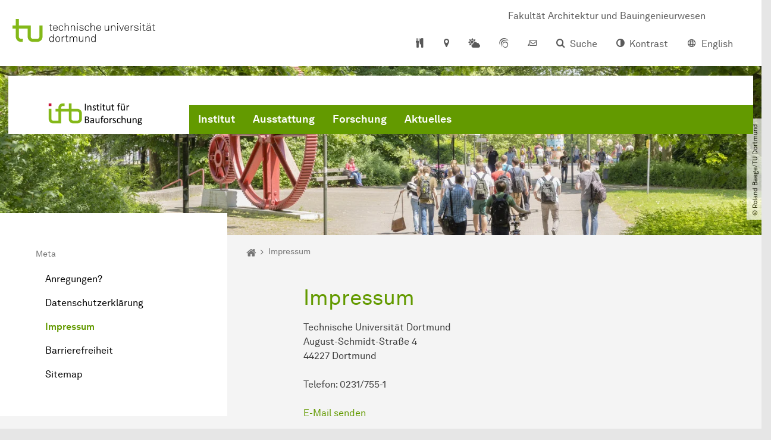

--- FILE ---
content_type: text/html; charset=utf-8
request_url: https://ifb.ab.tu-dortmund.de/impressum/
body_size: 14375
content:
<!DOCTYPE html>
<html dir="ltr" lang="de" class="no-js">
<head>

<meta charset="utf-8">
<!-- 
	TYPO3 CMS supported by mehrwert - https://www.mehrwert.de/

	This website is powered by TYPO3 - inspiring people to share!
	TYPO3 is a free open source Content Management Framework initially created by Kasper Skaarhoj and licensed under GNU/GPL.
	TYPO3 is copyright 1998-2026 of Kasper Skaarhoj. Extensions are copyright of their respective owners.
	Information and contribution at https://typo3.org/
-->



<title>Impressum - IfB - TU Dortmund</title>
<meta http-equiv="x-ua-compatible" content="IE=edge" />
<meta name="generator" content="TYPO3 CMS" />
<meta name="viewport" content="width=device-width, initial-scale=1" />
<meta name="robots" content="index,follow" />
<meta name="author" content="TU Dortmund" />
<meta property="og:type" content="website" />
<meta property="og:title" content="Impressum" />
<meta property="og:site_name" content="TU Dortmund" />
<meta property="og:image" content="https://ifb.ab.tu-dortmund.de/typo3conf/ext/tudo_base/Resources/Public/Images/tu-dortmund-logo-social.png" />
<meta name="twitter:card" content="summary" />
<meta name="apple-mobile-web-app-capable" content="no" />
<meta name="format-detection" content="telephone=no" />
<meta name="revisit-after" content="10 days" />


<link rel="stylesheet" href="/typo3temp/assets/compressed/merged-b5c294cdf6aa677b53cf46afebe66dea-b6e1e1d4992b6c3dd9bf6081e536d9f7.css?1764087063" media="all">






<link rel="prev" href="/datenschutzerklaerung/"><link rel="next" href="/barrierefreiheit/">    <script type="text/javascript">
        var html = document.getElementsByTagName('html')[0];
        html.setAttribute('class', 'js');
    </script>


        
    



    <meta name="msapplication-square70x70logo" content="/storages/ifb-ab/_processed_/0/d/csm_Bild1_04a2c8b44d.png">
    <meta name="msapplication-square150x150logo" content="/storages/ifb-ab/_processed_/0/d/csm_Bild1_bb0d34e350.png">
    <meta name="msapplication-square310x310logo" content="/storages/ifb-ab/_processed_/0/d/csm_Bild1_2fadd5963f.png">
    <meta name="msapplication-TileImage" content="/storages/ifb-ab/_processed_/0/d/csm_Bild1_4373b41770.png">
    <link rel="apple-touch-icon-precomposed" href="/storages/ifb-ab/_processed_/0/d/csm_Bild1_e9bf3a619e.png">
    <link rel="apple-touch-icon-precomposed" sizes="57x57" href="/storages/ifb-ab/_processed_/0/d/csm_Bild1_7e87d9c2ef.png">
    <link rel="apple-touch-icon-precomposed" sizes="60x60" href="/storages/ifb-ab/_processed_/0/d/csm_Bild1_e918fb8d69.png">
    <link rel="apple-touch-icon-precomposed" sizes="76x76" href="/storages/ifb-ab/_processed_/0/d/csm_Bild1_4a4d7656b6.png">
    <link rel="apple-touch-icon-precomposed" sizes="120x120" href="/storages/ifb-ab/_processed_/0/d/csm_Bild1_66eabe1b76.png">
    <link rel="apple-touch-icon-precomposed" sizes="152x152" href="/storages/ifb-ab/_processed_/0/d/csm_Bild1_41ca3169dd.png">
    <link rel="apple-touch-icon-precomposed" sizes="180x180" href="/storages/ifb-ab/_processed_/0/d/csm_Bild1_e9bf3a619e.png">
    <link rel="shortcut icon" href="/storages/ifb-ab/_processed_/0/d/csm_Bild1_8350e17267.png">
    <link rel="icon" type="image/png" sizes="64x64" href="/storages/ifb-ab/_processed_/0/d/csm_Bild1_575b912eb0.png">




<link rel="canonical" href="https://ifb.ab.tu-dortmund.de/impressum/"/>

<link rel="alternate" hreflang="de" href="https://ifb.ab.tu-dortmund.de/impressum/"/>
<link rel="alternate" hreflang="en" href="https://ifb.ab.tu-dortmund.de/en/imprint/"/>
<link rel="alternate" hreflang="x-default" href="https://ifb.ab.tu-dortmund.de/impressum/"/>
</head>
<body id="p79635" class="page-79635 pagelevel-3 language-0 backendlayout-pagets__subnavigation_left_4_rows layout-0 logo-variant-3" data-page-uid="79635">




<span id="top" tabindex="-1"></span>





<div class="accessible-jump-links">
    

    
        <a href="#breadcrumb" class="visually-hidden-focusable onfocus-top-left">
            Zum Navigationspfad
        </a>
    

    
        <a href="#content" class="visually-hidden-focusable onfocus-top-left">
            Unterseiten von „Meta“
        </a>
    

    
            <a href="#nav_container_brand" class="visually-hidden-focusable onfocus-top-left">
                Zur Navigation
            </a>
        

    <a href="#quick-access" class="visually-hidden-focusable onfocus-top-left">
        Zum Schnellzugriff
    </a>

    <a href="#footer" class="visually-hidden-focusable onfocus-top-left">
        Zum Fuß der Seite mit weiteren Services
    </a>
</div>





<a href="#content" class="visually-hidden-focusable onfocus-top-left">
    Zum Inhalt
</a>





    <div class="c-header-branding c-header-branding--visible" data-nosnippet>
        <div class="c-header-branding--mobile">
            <div class="parent-faculty">
                <a href="/">
                    
                            <img alt="Logo des Institutes" src="/storages/ifb-ab/w/bilder/Auftrittsverwaltung_Recourcen/LOGO_D_3.svg" width="600" height="258" />
                        
                </a>
            </div>
        </div>
        
            
                <div class="c-header-branding--desktop">
                    <a href="https://ab.tu-dortmund.de" target="_blank">
                        <span>Fakultät Architektur und Bauingenieurwesen</span>
                    </a>
                </div>
            
        
    </div>



    <nav class="c-quickaccess-bar c-quickaccess-bar--desktop">
        <div class="c-quickaccess-bar__left" data-nosnippet>
            <div class="site-logo logo">
                <a class="navbar-brand" href="https://www.tu-dortmund.de/">
                    <span class="visually-hidden">Zur Startseite</span>
                    <img alt="Technische Universität Dortmund" src="/typo3conf/ext/tudo_base/Resources/Public/Images/tu-dortmund-logo-claim-de.svg" width="64" height="64" />
                </a>
            </div>
        </div>
        <div class="c-quickaccess-bar__center" data-nosnippet>
            
                <nav id="quick-access" class="c-quickaccess-bar__navigation">
                    
                    
                    
                        


        <a title="Mensapläne"
           href="#quickaccess-content-canteen"
           class="c-quickaccess-bar__anchor toggle-offcanvas js-toggle-meta-flyout"
           aria-expanded="false"
           aria-controls="quickaccess-content-canteen"
           tabindex="0">
            <span class="c-quickaccess-bar-anchor__icon quickaccess-canteen" aria-hidden="true"></span>
            <span class="c-quickaccess-bar-anchor__text">Mensapläne</span>
        </a>
    



                    
                    
                        


        

<section
    id="quickaccess-content-canteen"
    class="c-quickaccess-bar__content c-quickaccess-bar__content--hidden"
    tabindex="-1">
    <h3>Mensapläne</h3>
    <div class="c-quickaccess-bar__content--canteen">
        <div class="module-tile module-img-tile">
            <a class="tile tile-link tile--full"
               target="_blank"
               rel="noreferrer"
               href="https://www.stwdo.de/mensa-co/"
               aria-labelledby="tile-01-headline">
                <div class="tile-img stwdo-logo">
                    <img alt="Studierendenwerk Dortmund" src="/typo3conf/ext/tudo_base/Resources/Public/Images/stwdo-logo.svg" />
                </div>
                <div class="tile-body">
                    <h4 id="tile-01-headline" class="tile-title">
                        Zur Übersicht
                    </h4>
                    <span class="link-dummy">
                        <span class="icon" aria-hidden="true"></span>
                    </span>
                </div>
            </a>
        </div>

        <div class="quicknav-link-list">
            
                <ul class="list-unstyled">
                    
                        <li class="mb-2">
                            <a class="icon-link"
                               rel="noreferrer"
                               href="http://www.stwdo.de/mensa-co/tu-dortmund/hauptmensa/" target="_blank">
                            <span class="btntxt">Hauptmensa</span>
                            <span class="icon" aria-hidden="true"></span>
                            </a>
                        </li>
                    
                        <li class="mb-2">
                            <a class="icon-link"
                               rel="noreferrer"
                               href="http://www.stwdo.de/mensa-co/tu-dortmund/mensa-sued/" target="_blank">
                            <span class="btntxt">Mensa Süd</span>
                            <span class="icon" aria-hidden="true"></span>
                            </a>
                        </li>
                    
                        <li class="mb-2">
                            <a class="icon-link"
                               rel="noreferrer"
                               href="https://www.stwdo.de/mensa-co/tu-dortmund/archeteria/" target="_blank">
                            <span class="btntxt">Archeteria</span>
                            <span class="icon" aria-hidden="true"></span>
                            </a>
                        </li>
                    
                        <li class="mb-2">
                            <a class="icon-link"
                               rel="noreferrer"
                               href="https://www.stwdo.de/mensa-co/tu-dortmund/food-fakultaet/" target="_blank">
                            <span class="btntxt">food fakultät</span>
                            <span class="icon" aria-hidden="true"></span>
                            </a>
                        </li>
                    
                        <li class="mb-2">
                            <a class="icon-link"
                               rel="noreferrer"
                               href="https://www.stwdo.de/mensa-co/tu-dortmund/galerie/" target="_blank">
                            <span class="btntxt">Galerie</span>
                            <span class="icon" aria-hidden="true"></span>
                            </a>
                        </li>
                    
                        <li class="mb-2">
                            <a class="icon-link"
                               rel="noreferrer"
                               href="https://www.stwdo.de/mensa-co/fh-dortmund/mensa-kostbar/" target="_blank">
                            <span class="btntxt">kostBar</span>
                            <span class="icon" aria-hidden="true"></span>
                            </a>
                        </li>
                    
                        <li class="mb-2">
                            <a class="icon-link"
                               rel="noreferrer"
                               href="https://www.stwdo.de/mensa-co/fh-dortmund/sonnenstrasse/" target="_blank">
                            <span class="btntxt">Mensa Sonnenstraße</span>
                            <span class="icon" aria-hidden="true"></span>
                            </a>
                        </li>
                    
                        <li class="mb-2">
                            <a class="icon-link"
                               rel="noreferrer"
                               href="http://www.stwdo.de/mensa-co/fh-dortmund/max-ophuels-platz/" target="_blank">
                            <span class="btntxt">Mensa Max-Ophuels-Platz</span>
                            <span class="icon" aria-hidden="true"></span>
                            </a>
                        </li>
                    
                </ul>
            
        </div>
    </div>
    <a href="#" class="c-quickaccess-bar-content__icon icon-close" tabindex="0">
        <span class="icon" aria-hidden="true"></span>
        <span class="visually-hidden">Meta-Navigation schließen</span>
    </a>
</section>



    



                    
                    
                        


        <a title="Anfahrt &amp; Lageplan"
           href="#quickaccess-content-directions"
           class="c-quickaccess-bar__anchor toggle-offcanvas js-toggle-meta-flyout"
           aria-expanded="false"
           aria-controls="quickaccess-content-directions"
           tabindex="0">
            <span class="c-quickaccess-bar-anchor__icon quickaccess-directions" aria-hidden="true"></span>
            <span class="c-quickaccess-bar-anchor__text">Anfahrt &amp; Lageplan</span>
        </a>
    



                    
                    
                        


        

<section
    id="quickaccess-content-directions"
    class="c-quickaccess-bar__content c-quickaccess-bar__content--hidden"
    tabindex="-1"
>
    <h3 class="ml-3">Anfahrt &amp; Lageplan</h3>

    <div class="row">
        
                <div class="col-md-4">
                    












        
        

                <div id="c" class="frame frame- frame-layout- frame-type- frame-space-before-none frame-space-after-none">
                    <div class="frame-container">
                        <div class="frame-inner">
                            
                            
                                



                            
                            
                                    
                                        



                                    
                                
                            
    
        

        <div class="accordion" id="accordion-">
            
                <div class="accordion-item">
                    <div id="accordion-heading--61157" class="accordion-header">
                        <h5>
                            <a class="collapsed"
                               role="button"
                               data-bs-toggle="collapse"
                               data-parent="#accordion-"
                               href="#accordion--61157"
                               aria-expanded="false"
                               aria-controls="accordion--61157">
                                Mit dem Auto
                                <span class="icon" aria-hidden="true"></span>
                            </a>
                        </h5>
                    </div>
                    <div id="accordion--61157"
                         role="tabpanel"
                         aria-labelledby="accordion-heading--61157"
                         class="collapse ">
                        <div class="accordion-body">
                            
                                    <p>Der Campus der Technischen Universität Dortmund liegt in der Nähe des Autobahnkreuzes Dortmund West, wo die Sauerlandlinie A45 den Ruhrschnellweg B1/A40 kreuzt. Die Abfahrt Dortmund-Eichlinghofen auf der A45 führt zum Campus Süd, die Abfahrt Dortmund-Dorstfeld auf der A40 zum Campus-Nord. An beiden Ausfahrten ist die Universität ausgeschildert.</p>
                                
                        </div>
                    </div>
                </div>
            
                <div class="accordion-item">
                    <div id="accordion-heading--61156" class="accordion-header">
                        <h5>
                            <a class="collapsed"
                               role="button"
                               data-bs-toggle="collapse"
                               data-parent="#accordion-"
                               href="#accordion--61156"
                               aria-expanded="false"
                               aria-controls="accordion--61156">
                                Mit Bus und Bahn
                                <span class="icon" aria-hidden="true"></span>
                            </a>
                        </h5>
                    </div>
                    <div id="accordion--61156"
                         role="tabpanel"
                         aria-labelledby="accordion-heading--61156"
                         class="collapse ">
                        <div class="accordion-body">
                            
                                    <p>Direkt auf dem Campus Nord befindet sich die S-Bahn-Station „Dortmund Universität“. Von dort fährt die S-Bahn-Linie S1 im 15- oder 30-Minuten-Takt zum Hauptbahnhof Dortmund und in der Gegenrichtung zum Hauptbahnhof Düsseldorf über Bochum, Essen und Duisburg. Außerdem ist die Universität mit den Buslinien 445, 447 und 462 zu erreichen. Eine Fahrplanauskunft findet sich auf der Homepage des Verkehrsverbundes Rhein-Ruhr, außerdem bieten die DSW21 einen interaktiven Liniennetzplan an.<br> &nbsp;</p>
                                
                        </div>
                    </div>
                </div>
            
                <div class="accordion-item">
                    <div id="accordion-heading--61155" class="accordion-header">
                        <h5>
                            <a class="collapsed"
                               role="button"
                               data-bs-toggle="collapse"
                               data-parent="#accordion-"
                               href="#accordion--61155"
                               aria-expanded="false"
                               aria-controls="accordion--61155">
                                Die H-Bahn
                                <span class="icon" aria-hidden="true"></span>
                            </a>
                        </h5>
                    </div>
                    <div id="accordion--61155"
                         role="tabpanel"
                         aria-labelledby="accordion-heading--61155"
                         class="collapse ">
                        <div class="accordion-body">
                            
                                    <p>Zu den Wahrzeichen der TU Dortmund gehört die H-Bahn. Linie 1 verkehrt im 10-Minuten-Takt zwischen Dortmund Eichlinghofen und dem Technologiezentrum über Campus Süd und Dortmund Universität S, Linie 2 pendelt im 5-Minuten-Takt zwischen Campus Nord und Campus Süd. Diese Strecke legt sie in zwei Minuten zurück.</p>
                                
                        </div>
                    </div>
                </div>
            
                <div class="accordion-item">
                    <div id="accordion-heading--61154" class="accordion-header">
                        <h5>
                            <a class="collapsed"
                               role="button"
                               data-bs-toggle="collapse"
                               data-parent="#accordion-"
                               href="#accordion--61154"
                               aria-expanded="false"
                               aria-controls="accordion--61154">
                                Mit dem Flugzeug
                                <span class="icon" aria-hidden="true"></span>
                            </a>
                        </h5>
                    </div>
                    <div id="accordion--61154"
                         role="tabpanel"
                         aria-labelledby="accordion-heading--61154"
                         class="collapse ">
                        <div class="accordion-body">
                            
                                    <p>Vom Flughafen Dortmund aus gelangt man mit dem AirportExpress innerhalb von gut 20 Minuten zum Dortmunder Hauptbahnhof und von dort mit der S-Bahn zur Universität. Ein größeres Angebot an internationalen Flugverbindungen bietet der etwa 60 Kilometer entfernte Flughafen Düsseldorf, der direkt mit der S-Bahn vom Bahnhof der Universität zu erreichen ist.</p>
                                
                        </div>
                    </div>
                </div>
            
        </div>
    

                            
                                



                            
                            
                                



                            
                        </div>
                    </div>
                </div>

            
    


                </div>
                <div class="col-md-4 c-quickaccess-content-directions__text">
                    <h4>
                        Lageplan &amp; interaktive Karte
                    </h4>

                    <p>Die Einrichtungen der TU Dortmund verteilen sich auf den größeren Campus Nord und den kleineren Campus Süd. Zudem befinden sich einige Bereiche der Hochschule im angrenzenden Technologiepark sowie in der Innenstadt und im weiteren Stadtgebiet.</p>
                </div>
                <div class="col-md-4 c-quickaccess-content-directions__text">
                    <a href="/institut/anreise/#c267811" target="_blank" rel="noreferrer">
                        <img class="img-fluid lazyload" alt="Campus Lageplan" src="/typo3conf/ext/tudo_base/Resources/Public/Images/OffCanvas/interaktive-karte.jpg" width="837" height="516" />
                        <span class="visually-hidden">Anfahrt &amp; Lageplan</span>
                        &gt; Zur interaktiven Karte
                    </a>
                </div>
            
    </div>

    <a href="#" class="c-quickaccess-bar-content__icon icon-close" tabindex="0">
        <span class="icon" aria-hidden="true"></span>
        <span class="visually-hidden">Meta-Navigation schließen</span>
    </a>
</section>



    



                    
                    
                        


        <a title="Campuswetter"
           href="#quickaccess-content-weather"
           class="c-quickaccess-bar__anchor toggle-offcanvas js-toggle-meta-flyout"
           aria-expanded="false"
           aria-controls="quickaccess-content-weather"
           tabindex="0">
            <span class="c-quickaccess-bar-anchor__icon quickaccess-weather" aria-hidden="true"></span>
            <span class="c-quickaccess-bar-anchor__text">Campuswetter</span>
        </a>
    



                    
                    
                        


        

<section
    id="quickaccess-content-weather"
    class="c-quickaccess-bar__content c-quickaccess-bar__content--hidden"
    tabindex="-1">
    <h3>Campuswetter</h3>

    <div class="c-quickaccess-content__weather ml-3">
        <div class="row section-background-white c-quickaccess-content-weather__images">
            <div class="col-sm-3">
                <h4>Aktuelles Wetter</h4>
                <img src="https://wetterstationen-de.meteogroup.com/messnetz/betreiber/cur_000657.png"
                     class="pb-4"
                     alt="Wetter-Informationen"/>
            </div>
            <div class="col-sm-9">
                <h4>Wetterprognose</h4>
                <img src="https://wetterstationen-de.meteogroup.com/messnetz/betreiber/mos_000657.png"
                     class="pb-4"
                     alt="Wetter-Prognose">
            </div>
        </div>

        <a tabindex="0" class="icon-link c-quickaccess-content-weather__link" target="_blank" rel="noreferrer" href="https://www.tu-dortmund.de/campus/campuswetter/">
            <span class="btntxt">Mehr zur Wetterstation der TU Dortmund</span>
            <span class="icon" aria-hidden="true"></span>
        </a>
    </div>
    <a href="#" class="c-quickaccess-bar-content__icon icon-close" tabindex="0">
        <span class="icon" aria-hidden="true"></span>
        <span class="visually-hidden">Meta-Navigation schließen</span>
    </a>
</section>



    



                    
                    
                        


        <a title="ServicePortal"
           class="c-quickaccess-bar__anchor toggle-offcanvas"
           href="https://service.tu-dortmund.de/"
           target="_blank"
           rel="noreferrer"
           tabindex="0">
            <span class="c-quickaccess-bar-anchor__icon quickaccess-service-portal" aria-hidden="true"></span>
            <span class="c-quickaccess-bar-anchor__text">ServicePortal</span>
        </a>
    



                    
                    
                        


        <a title="UniMail"
           class="c-quickaccess-bar__anchor toggle-offcanvas"
           href="https://webmail.tu-dortmund.de/"
           target="_blank"
           rel="noreferrer"
           tabindex="0">
            <span class="c-quickaccess-bar-anchor__icon quickaccess-unimail" aria-hidden="true"></span>
            <span class="c-quickaccess-bar-anchor__text">UniMail</span>
        </a>
    



                    
                </nav>
            
        </div>
        <div class="c-quickaccess-bar__right" data-nosnippet>
            
                
                    


        <a title="Suche"
           href="#quickaccess-content-search"
           class="c-quickaccess-bar__anchor toggle-offcanvas js-toggle-meta-flyout"
           aria-expanded="false"
           aria-controls="quickaccess-content-search"
           tabindex="0">
            <span class="c-quickaccess-bar-anchor__icon quickaccess-search" aria-hidden="true"></span>
            <span class="c-quickaccess-bar-anchor__text">Suche</span>
        </a>
    



                
                
                    


        

<section
    id="quickaccess-content-search"
    class="c-quickaccess-bar__content c-quickaccess-bar__content--hidden"
    tabindex="-1"
    role="search"
>
    <h3>Suche</h3>

    <form class="search-form" action="/suche/">
        <div class="container">
            <div class="row">
                <div class="col mb-4">
                    <div class="input-group">
                        <label for="sterm" class="visually-hidden">Suche</label>
                        <input type="text" class="form-control" id="sterm" data-quickaccess-solr-q
                               placeholder="Suche nach Name, ..." name="tx_solr[q]">
                        <div class="input-group-append">
                            <button class="btn btn-primary icon-btn icon-search no-txt" type="submit">
                                <span class="btntxt visually-hidden">Suche</span>
                                <span class="icon" aria-hidden="true"></span>
                            </button>
                        </div>
                    </div>
                </div>
            </div>
        </div>
    </form>

    <form action="/personensuche/">
        <div class="container">
            <div class="row">
                <input type="hidden" name="tx_tudoitmc_personsearch[q]" data-quickaccess-personsearch-q>
                <div class="col mb-4">
                    <div class="input-group">
                        <button class="btn btn-primary icon-btn" type="submit">
                            <span class="btntxt">Personensuche</span>
                            <span class="icon" aria-hidden="true"></span>
                        </button>
                    </div>
                </div>
            </div>
        </div>
    </form>

    <a href="#" class="c-quickaccess-bar-content__icon icon-close" tabindex="0">
        <span class="icon" aria-hidden="true"></span>
        <span class="visually-hidden">Meta-Navigation schließen</span>
    </a>
</section>

    



                
            
            
                


        <a title="Kontrast"
           class="c-quickaccess-bar__anchor toggle-offcanvas js-contrastswitch"
           href="">
            <span class="c-quickaccess-bar-anchor__icon quickaccess-contrastswitch" aria-hidden="true"></span>
            <span class="c-quickaccess-bar-anchor__text">Kontrast</span>
        </a>
    



            
            
                
                    


        
            
                    
                        
                    
                        
                                
                                    
                                            
                                        
                                
                                    
                                            
                                                    <a tabindex="0" class="c-quickaccess-bar__anchor toggle-offcanvas" href="/en/imprint/">
                                                        <span class="c-quickaccess-bar-anchor__icon quickaccess-language quickaccess-language--en" aria-hidden="true"></span>
                                                        <span class="c-quickaccess-bar-anchor__text">English</span>
                                                    </a>
                                                
                                        
                                
                            
                    
                
        
    



                
            
        </div>
    </nav>

    <nav class="c-quickaccess-bar c-quickaccess-bar-top c-quickaccess-bar--mobile">
        <div class="site-logo logo" data-nosnippet>
            <a class="navbar-brand" href="https://www.tu-dortmund.de/">
                <span class="visually-hidden">Zur Startseite</span>
                <img alt="Technische Universität Dortmund" src="/typo3conf/ext/tudo_base/Resources/Public/Images/tu-dortmund-logo-claim-de.svg" width="64" height="64" />
            </a>
        </div>
        <div class="c-quickaccess-bar-mobile__nosnippet-container" data-nosnippet>
            
                


        <a title="Kontrast"
           class="c-quickaccess-bar__anchor toggle-offcanvas js-contrastswitch"
           href="">
            <span class="c-quickaccess-bar-anchor__icon quickaccess-contrastswitch" aria-hidden="true"></span>
            <span class="c-quickaccess-bar-anchor__text">Kontrast</span>
        </a>
    



            
            
                
                    


        
            
                    
                        
                    
                        
                                
                                    
                                            
                                        
                                
                                    
                                            
                                                    <a tabindex="0" class="c-quickaccess-bar__anchor toggle-offcanvas" href="/en/imprint/">
                                                        <span class="c-quickaccess-bar-anchor__icon quickaccess-language quickaccess-language--en" aria-hidden="true"></span>
                                                        <span class="c-quickaccess-bar-anchor__text">English</span>
                                                    </a>
                                                
                                        
                                
                            
                    
                
        
    



                
            
        </div>
    </nav>

    
        <nav class="c-quickaccess-bar c-quickaccess-bar-bottom c-quickaccess-bar--mobile">
            <div class="c-quickaccess-bar__bottom" data-nosnippet>
                <div class="c-quickaccess-bar-bottom__hamburger">
                    <div class="icon-hamburger">
                        <span class="icon" aria-hidden="true"></span>
                    </div>
                </div>

                <nav id="quick-access" class="c-quickaccess-bar__navigation">
                    <div class="c-quickaccess-bar-bottom__items">
                        
                            


        <a title="Suche"
           href="#quickaccess-content-search"
           class="c-quickaccess-bar__anchor toggle-offcanvas js-toggle-meta-flyout"
           aria-expanded="false"
           aria-controls="quickaccess-content-search"
           tabindex="0">
            <span class="c-quickaccess-bar-anchor__icon quickaccess-search" aria-hidden="true"></span>
            <span class="c-quickaccess-bar-anchor__text">Suche</span>
        </a>
    



                        
                        
                            


        

<section
    id="quickaccess-content-search"
    class="c-quickaccess-bar__content c-quickaccess-bar__content--hidden"
    tabindex="-1"
    role="search"
>
    <h3>Suche</h3>

    <form class="search-form" action="/suche/">
        <div class="container">
            <div class="row">
                <div class="col mb-4">
                    <div class="input-group">
                        <label for="sterm" class="visually-hidden">Suche</label>
                        <input type="text" class="form-control" id="sterm" data-quickaccess-solr-q
                               placeholder="Suche nach Name, ..." name="tx_solr[q]">
                        <div class="input-group-append">
                            <button class="btn btn-primary icon-btn icon-search no-txt" type="submit">
                                <span class="btntxt visually-hidden">Suche</span>
                                <span class="icon" aria-hidden="true"></span>
                            </button>
                        </div>
                    </div>
                </div>
            </div>
        </div>
    </form>

    <form action="/personensuche/">
        <div class="container">
            <div class="row">
                <input type="hidden" name="tx_tudoitmc_personsearch[q]" data-quickaccess-personsearch-q>
                <div class="col mb-4">
                    <div class="input-group">
                        <button class="btn btn-primary icon-btn" type="submit">
                            <span class="btntxt">Personensuche</span>
                            <span class="icon" aria-hidden="true"></span>
                        </button>
                    </div>
                </div>
            </div>
        </div>
    </form>

    <a href="#" class="c-quickaccess-bar-content__icon icon-close" tabindex="0">
        <span class="icon" aria-hidden="true"></span>
        <span class="visually-hidden">Meta-Navigation schließen</span>
    </a>
</section>

    



                        
                        
                        
                        
                            


        <a title="Mensapläne"
           href="#quickaccess-content-canteen"
           class="c-quickaccess-bar__anchor toggle-offcanvas js-toggle-meta-flyout"
           aria-expanded="false"
           aria-controls="quickaccess-content-canteen"
           tabindex="0">
            <span class="c-quickaccess-bar-anchor__icon quickaccess-canteen" aria-hidden="true"></span>
            <span class="c-quickaccess-bar-anchor__text">Mensapläne</span>
        </a>
    



                        
                        
                            


        

<section
    id="quickaccess-content-canteen"
    class="c-quickaccess-bar__content c-quickaccess-bar__content--hidden"
    tabindex="-1">
    <h3>Mensapläne</h3>
    <div class="c-quickaccess-bar__content--canteen">
        <div class="module-tile module-img-tile">
            <a class="tile tile-link tile--full"
               target="_blank"
               rel="noreferrer"
               href="https://www.stwdo.de/mensa-co/"
               aria-labelledby="tile-01-headline">
                <div class="tile-img stwdo-logo">
                    <img alt="Studierendenwerk Dortmund" src="/typo3conf/ext/tudo_base/Resources/Public/Images/stwdo-logo.svg" />
                </div>
                <div class="tile-body">
                    <h4 id="tile-01-headline" class="tile-title">
                        Zur Übersicht
                    </h4>
                    <span class="link-dummy">
                        <span class="icon" aria-hidden="true"></span>
                    </span>
                </div>
            </a>
        </div>

        <div class="quicknav-link-list">
            
                <ul class="list-unstyled">
                    
                        <li class="mb-2">
                            <a class="icon-link"
                               rel="noreferrer"
                               href="http://www.stwdo.de/mensa-co/tu-dortmund/hauptmensa/" target="_blank">
                            <span class="btntxt">Hauptmensa</span>
                            <span class="icon" aria-hidden="true"></span>
                            </a>
                        </li>
                    
                        <li class="mb-2">
                            <a class="icon-link"
                               rel="noreferrer"
                               href="http://www.stwdo.de/mensa-co/tu-dortmund/mensa-sued/" target="_blank">
                            <span class="btntxt">Mensa Süd</span>
                            <span class="icon" aria-hidden="true"></span>
                            </a>
                        </li>
                    
                        <li class="mb-2">
                            <a class="icon-link"
                               rel="noreferrer"
                               href="https://www.stwdo.de/mensa-co/tu-dortmund/archeteria/" target="_blank">
                            <span class="btntxt">Archeteria</span>
                            <span class="icon" aria-hidden="true"></span>
                            </a>
                        </li>
                    
                        <li class="mb-2">
                            <a class="icon-link"
                               rel="noreferrer"
                               href="https://www.stwdo.de/mensa-co/tu-dortmund/food-fakultaet/" target="_blank">
                            <span class="btntxt">food fakultät</span>
                            <span class="icon" aria-hidden="true"></span>
                            </a>
                        </li>
                    
                        <li class="mb-2">
                            <a class="icon-link"
                               rel="noreferrer"
                               href="https://www.stwdo.de/mensa-co/tu-dortmund/galerie/" target="_blank">
                            <span class="btntxt">Galerie</span>
                            <span class="icon" aria-hidden="true"></span>
                            </a>
                        </li>
                    
                        <li class="mb-2">
                            <a class="icon-link"
                               rel="noreferrer"
                               href="https://www.stwdo.de/mensa-co/fh-dortmund/mensa-kostbar/" target="_blank">
                            <span class="btntxt">kostBar</span>
                            <span class="icon" aria-hidden="true"></span>
                            </a>
                        </li>
                    
                        <li class="mb-2">
                            <a class="icon-link"
                               rel="noreferrer"
                               href="https://www.stwdo.de/mensa-co/fh-dortmund/sonnenstrasse/" target="_blank">
                            <span class="btntxt">Mensa Sonnenstraße</span>
                            <span class="icon" aria-hidden="true"></span>
                            </a>
                        </li>
                    
                        <li class="mb-2">
                            <a class="icon-link"
                               rel="noreferrer"
                               href="http://www.stwdo.de/mensa-co/fh-dortmund/max-ophuels-platz/" target="_blank">
                            <span class="btntxt">Mensa Max-Ophuels-Platz</span>
                            <span class="icon" aria-hidden="true"></span>
                            </a>
                        </li>
                    
                </ul>
            
        </div>
    </div>
    <a href="#" class="c-quickaccess-bar-content__icon icon-close" tabindex="0">
        <span class="icon" aria-hidden="true"></span>
        <span class="visually-hidden">Meta-Navigation schließen</span>
    </a>
</section>



    



                        
                        
                            


        <a title="Campuswetter"
           href="#quickaccess-content-weather"
           class="c-quickaccess-bar__anchor toggle-offcanvas js-toggle-meta-flyout"
           aria-expanded="false"
           aria-controls="quickaccess-content-weather"
           tabindex="0">
            <span class="c-quickaccess-bar-anchor__icon quickaccess-weather" aria-hidden="true"></span>
            <span class="c-quickaccess-bar-anchor__text">Campuswetter</span>
        </a>
    



                        
                        
                            


        

<section
    id="quickaccess-content-weather"
    class="c-quickaccess-bar__content c-quickaccess-bar__content--hidden"
    tabindex="-1">
    <h3>Campuswetter</h3>

    <div class="c-quickaccess-content__weather ml-3">
        <div class="row section-background-white c-quickaccess-content-weather__images">
            <div class="col-sm-3">
                <h4>Aktuelles Wetter</h4>
                <img src="https://wetterstationen-de.meteogroup.com/messnetz/betreiber/cur_000657.png"
                     class="pb-4"
                     alt="Wetter-Informationen"/>
            </div>
            <div class="col-sm-9">
                <h4>Wetterprognose</h4>
                <img src="https://wetterstationen-de.meteogroup.com/messnetz/betreiber/mos_000657.png"
                     class="pb-4"
                     alt="Wetter-Prognose">
            </div>
        </div>

        <a tabindex="0" class="icon-link c-quickaccess-content-weather__link" target="_blank" rel="noreferrer" href="https://www.tu-dortmund.de/campus/campuswetter/">
            <span class="btntxt">Mehr zur Wetterstation der TU Dortmund</span>
            <span class="icon" aria-hidden="true"></span>
        </a>
    </div>
    <a href="#" class="c-quickaccess-bar-content__icon icon-close" tabindex="0">
        <span class="icon" aria-hidden="true"></span>
        <span class="visually-hidden">Meta-Navigation schließen</span>
    </a>
</section>



    



                        
                        
                            


        <a title="Anfahrt &amp; Lageplan"
           href="#quickaccess-content-directions"
           class="c-quickaccess-bar__anchor toggle-offcanvas js-toggle-meta-flyout"
           aria-expanded="false"
           aria-controls="quickaccess-content-directions"
           tabindex="0">
            <span class="c-quickaccess-bar-anchor__icon quickaccess-directions" aria-hidden="true"></span>
            <span class="c-quickaccess-bar-anchor__text">Anfahrt &amp; Lageplan</span>
        </a>
    



                        
                        
                            


        

<section
    id="quickaccess-content-directions"
    class="c-quickaccess-bar__content c-quickaccess-bar__content--hidden"
    tabindex="-1"
>
    <h3 class="ml-3">Anfahrt &amp; Lageplan</h3>

    <div class="row">
        
                <div class="col-md-4">
                    












        
        

                <div id="c" class="frame frame- frame-layout- frame-type- frame-space-before-none frame-space-after-none">
                    <div class="frame-container">
                        <div class="frame-inner">
                            
                            
                                



                            
                            
                                    
                                        



                                    
                                
                            
    
        

        <div class="accordion" id="accordion-">
            
                <div class="accordion-item">
                    <div id="accordion-heading--61157" class="accordion-header">
                        <h5>
                            <a class="collapsed"
                               role="button"
                               data-bs-toggle="collapse"
                               data-parent="#accordion-"
                               href="#accordion--61157"
                               aria-expanded="false"
                               aria-controls="accordion--61157">
                                Mit dem Auto
                                <span class="icon" aria-hidden="true"></span>
                            </a>
                        </h5>
                    </div>
                    <div id="accordion--61157"
                         role="tabpanel"
                         aria-labelledby="accordion-heading--61157"
                         class="collapse ">
                        <div class="accordion-body">
                            
                                    <p>Der Campus der Technischen Universität Dortmund liegt in der Nähe des Autobahnkreuzes Dortmund West, wo die Sauerlandlinie A45 den Ruhrschnellweg B1/A40 kreuzt. Die Abfahrt Dortmund-Eichlinghofen auf der A45 führt zum Campus Süd, die Abfahrt Dortmund-Dorstfeld auf der A40 zum Campus-Nord. An beiden Ausfahrten ist die Universität ausgeschildert.</p>
                                
                        </div>
                    </div>
                </div>
            
                <div class="accordion-item">
                    <div id="accordion-heading--61156" class="accordion-header">
                        <h5>
                            <a class="collapsed"
                               role="button"
                               data-bs-toggle="collapse"
                               data-parent="#accordion-"
                               href="#accordion--61156"
                               aria-expanded="false"
                               aria-controls="accordion--61156">
                                Mit Bus und Bahn
                                <span class="icon" aria-hidden="true"></span>
                            </a>
                        </h5>
                    </div>
                    <div id="accordion--61156"
                         role="tabpanel"
                         aria-labelledby="accordion-heading--61156"
                         class="collapse ">
                        <div class="accordion-body">
                            
                                    <p>Direkt auf dem Campus Nord befindet sich die S-Bahn-Station „Dortmund Universität“. Von dort fährt die S-Bahn-Linie S1 im 15- oder 30-Minuten-Takt zum Hauptbahnhof Dortmund und in der Gegenrichtung zum Hauptbahnhof Düsseldorf über Bochum, Essen und Duisburg. Außerdem ist die Universität mit den Buslinien 445, 447 und 462 zu erreichen. Eine Fahrplanauskunft findet sich auf der Homepage des Verkehrsverbundes Rhein-Ruhr, außerdem bieten die DSW21 einen interaktiven Liniennetzplan an.<br> &nbsp;</p>
                                
                        </div>
                    </div>
                </div>
            
                <div class="accordion-item">
                    <div id="accordion-heading--61155" class="accordion-header">
                        <h5>
                            <a class="collapsed"
                               role="button"
                               data-bs-toggle="collapse"
                               data-parent="#accordion-"
                               href="#accordion--61155"
                               aria-expanded="false"
                               aria-controls="accordion--61155">
                                Die H-Bahn
                                <span class="icon" aria-hidden="true"></span>
                            </a>
                        </h5>
                    </div>
                    <div id="accordion--61155"
                         role="tabpanel"
                         aria-labelledby="accordion-heading--61155"
                         class="collapse ">
                        <div class="accordion-body">
                            
                                    <p>Zu den Wahrzeichen der TU Dortmund gehört die H-Bahn. Linie 1 verkehrt im 10-Minuten-Takt zwischen Dortmund Eichlinghofen und dem Technologiezentrum über Campus Süd und Dortmund Universität S, Linie 2 pendelt im 5-Minuten-Takt zwischen Campus Nord und Campus Süd. Diese Strecke legt sie in zwei Minuten zurück.</p>
                                
                        </div>
                    </div>
                </div>
            
                <div class="accordion-item">
                    <div id="accordion-heading--61154" class="accordion-header">
                        <h5>
                            <a class="collapsed"
                               role="button"
                               data-bs-toggle="collapse"
                               data-parent="#accordion-"
                               href="#accordion--61154"
                               aria-expanded="false"
                               aria-controls="accordion--61154">
                                Mit dem Flugzeug
                                <span class="icon" aria-hidden="true"></span>
                            </a>
                        </h5>
                    </div>
                    <div id="accordion--61154"
                         role="tabpanel"
                         aria-labelledby="accordion-heading--61154"
                         class="collapse ">
                        <div class="accordion-body">
                            
                                    <p>Vom Flughafen Dortmund aus gelangt man mit dem AirportExpress innerhalb von gut 20 Minuten zum Dortmunder Hauptbahnhof und von dort mit der S-Bahn zur Universität. Ein größeres Angebot an internationalen Flugverbindungen bietet der etwa 60 Kilometer entfernte Flughafen Düsseldorf, der direkt mit der S-Bahn vom Bahnhof der Universität zu erreichen ist.</p>
                                
                        </div>
                    </div>
                </div>
            
        </div>
    

                            
                                



                            
                            
                                



                            
                        </div>
                    </div>
                </div>

            
    


                </div>
                <div class="col-md-4 c-quickaccess-content-directions__text">
                    <h4>
                        Lageplan &amp; interaktive Karte
                    </h4>

                    <p>Die Einrichtungen der TU Dortmund verteilen sich auf den größeren Campus Nord und den kleineren Campus Süd. Zudem befinden sich einige Bereiche der Hochschule im angrenzenden Technologiepark sowie in der Innenstadt und im weiteren Stadtgebiet.</p>
                </div>
                <div class="col-md-4 c-quickaccess-content-directions__text">
                    <a href="/institut/anreise/#c267811" target="_blank" rel="noreferrer">
                        <img class="img-fluid lazyload" alt="Campus Lageplan" src="/typo3conf/ext/tudo_base/Resources/Public/Images/OffCanvas/interaktive-karte.jpg" width="837" height="516" />
                        <span class="visually-hidden">Anfahrt &amp; Lageplan</span>
                        &gt; Zur interaktiven Karte
                    </a>
                </div>
            
    </div>

    <a href="#" class="c-quickaccess-bar-content__icon icon-close" tabindex="0">
        <span class="icon" aria-hidden="true"></span>
        <span class="visually-hidden">Meta-Navigation schließen</span>
    </a>
</section>



    



                        
                        
                            


        <a title="ServicePortal"
           class="c-quickaccess-bar__anchor toggle-offcanvas"
           href="https://service.tu-dortmund.de/"
           target="_blank"
           rel="noreferrer"
           tabindex="0">
            <span class="c-quickaccess-bar-anchor__icon quickaccess-service-portal" aria-hidden="true"></span>
            <span class="c-quickaccess-bar-anchor__text">ServicePortal</span>
        </a>
    



                        
                        
                            


        <a title="UniMail"
           class="c-quickaccess-bar__anchor toggle-offcanvas"
           href="https://webmail.tu-dortmund.de/"
           target="_blank"
           rel="noreferrer"
           tabindex="0">
            <span class="c-quickaccess-bar-anchor__icon quickaccess-unimail" aria-hidden="true"></span>
            <span class="c-quickaccess-bar-anchor__text">UniMail</span>
        </a>
    



                        
                    </div>
                </nav>
            </div>
        </nav>
    




<div class="wrapper">
    
    
    


    <header class="c-header">
        <div class="site-nav site-nav-main nav-main-overlay" data-nosnippet>
            <div id="nav_main" class="nav-main nav-main--offset-faculty">
                <div class="c-navigation c-navigation--desktop">
                    
    <nav class="nav-main-inner navbar navbar-expand-lg" aria-label="Navigationsübersicht">

        <div class="site-logo logo site-logo-faculty site-logo-faculty-img">
            <a class="navbar-brand" href="/">
                <span class="visually-hidden">Zur Startseite</span>
                
                        <img data-no-inject="" alt="Logo des Institutes" src="/storages/ifb-ab/w/bilder/Auftrittsverwaltung_Recourcen/LOGO_D_3.svg" width="163" height="70" />
                    
            </a>
        </div>

        <div class="header-navigation-bar" id="navbar_supported_content">
            
                    
    <div id="nav_container_brand" class="nav-container" tabindex="-1">
        


    <ul class="nav navbar-nav navbar-main menu menu--brand menu--level-1" data-header="navigation">
        
            
        <li class="nav-item nav-item--level-1  dropdown has-sub-navigation"
            data-page-uid="79671">
            
                    
    <a class="nav-link dropdown-toggle"
       data-bs-toggle="dropdown" aria-haspopup="true" aria-expanded="false" data-bs-target="#university-dropdown-79671"
       href="/institut/" >
    Institut
    </a>

    <div class="dropdown-container dropdown-container--offset" id="university-dropdown-79671">
        <div class="dropdown-menu">
            <div class="dropdown-menu__content">
                <div class="teaser">
                    <div class="teaser__image">
                        
                            
                                
                                
                                
                                

                                
                                        <picture><source srcset="/storages/zentraler_bilderpool/_processed_/1/d/csm_chaudoire-pavillon_679d4a7e65.jpg 1x, /storages/zentraler_bilderpool/_processed_/1/d/csm_chaudoire-pavillon_5bf33af6c8.jpg 2x, /storages/zentraler_bilderpool/Themen/Campus_und_Gebaeude/chaudoire-pavillon.jpg 3x" media="(min-width: 1024px), (min-width: 576px) and (max-width: 1023px), (max-width: 575px)" /><img src="/storages/zentraler_bilderpool/_processed_/1/d/csm_chaudoire-pavillon_679d4a7e65.jpg" alt="Beleuchteter Rudolf-Chaudoire-Pavillon in der Dämmerung" title="Rudolf-Chaudoire-Pavillon" class="img-fluid" loading="eager" width="292" height="205" /></picture>
                                    
                            
                        
                    </div>
                    <div class="teaser__text">
                        <p>
                            Das Institut ist für alle beteiligten wissenschaftlichen Mitarbeiter eine Weiterbildungsstätte für Methoden der experimentellen Forschung.
                        </p>
                    </div>
                </div>
            </div>

            <div class="dropdown-menu__menu">
                <ul class="menu menu--level-2">
                    <li class="nav-item nav-item--level-2">
                        <a class="nav-link nav-link--level-2-title"
                           href="/institut/" >
                            Institut
                        </a>
                    </li>
                    
                        
                                <li class="nav-item nav-item--level-2  ">
                                    
                                            <div class="nav-link-container">
                                                <a class="nav-link"
                                                   href="/institut/personen/" >
                                                Personen
                                                </a>

                                                <a href="#"
                                                   class="nav-link menu-toggle btn icon-btn no-txt icon-angle-right"
                                                   data-bs-toggle="menu-79677"
                                                   aria-haspopup="true"
                                                   aria-expanded="false"
                                                   aria-controls="menu-79677">
                                                    <span class="icon" aria-hidden="true"></span>
                                                    <span class="visually-hidden">
                                                        Unterpunkte zu „Personen“ anzeigen
                                                    </span>
                                                </a>
                                            </div>

                                            <ul id="menu-79677" class="menu menu--level-3">
                                                
                                                    
                                                            <li class="nav-item nav-item--level-3  ">
                                                                
                                                                        <a class="nav-link"
                                                                           href="/institut/personen/institutsleitung/" >
                                                                        Institutsleitung
                                                                        </a>
                                                                    
                                                            </li>
                                                        
                                                
                                                    
                                                            <li class="nav-item nav-item--level-3  ">
                                                                
                                                                        <a class="nav-link"
                                                                           href="/institut/personen/sekretariat/" >
                                                                        Sekretariat
                                                                        </a>
                                                                    
                                                            </li>
                                                        
                                                
                                                    
                                                            <li class="nav-item nav-item--level-3  ">
                                                                
                                                                        <a class="nav-link"
                                                                           href="/institut/personen/versuchsfeldleitung/" >
                                                                        Versuchsfeldleitung
                                                                        </a>
                                                                    
                                                            </li>
                                                        
                                                
                                                    
                                                            <li class="nav-item nav-item--level-3  ">
                                                                
                                                                        <div class="nav-link-container">
                                                                            <a class="nav-link"
                                                                               href="/institut/personen/elektroniklabor/hydraulik/" >
                                                                            Elektroniklabor/Hydraulik
                                                                            </a>

                                                                            <a href="#"
                                                                               class="nav-link menu-toggle btn icon-btn no-txt icon-angle-right"
                                                                               data-toggle="menu-85331"
                                                                               aria-haspopup="true"
                                                                               aria-expanded="false"
                                                                               aria-controls="menu-85331">
                                                                                <span class="icon" aria-hidden="true"></span>
                                                                                <span class="visually-hidden">
                                                                                    Unterpunkte zu „Elektroniklabor/Hydraulik“ anzeigen
                                                                                </span>
                                                                            </a>
                                                                        </div>

                                                                        <ul id="menu-85331" class="menu menu--level-4">
                                                                            
                                                                                
                                                                                        <li class="nav-item nav-item--level-4  ">
                                                                                            <a class="nav-link"
                                                                                               href="/institut/personen/elektroniklabor/hydraulik/muzaffer-badem/" >
                                                                                            Muzaffer Badem
                                                                                            </a>
                                                                                        </li>
                                                                                    
                                                                            
                                                                        </ul>
                                                                    
                                                            </li>
                                                        
                                                
                                                    
                                                            <li class="nav-item nav-item--level-3  ">
                                                                
                                                                        <div class="nav-link-container">
                                                                            <a class="nav-link"
                                                                               href="/institut/personen/betonierhalle/" >
                                                                            Betonierhalle
                                                                            </a>

                                                                            <a href="#"
                                                                               class="nav-link menu-toggle btn icon-btn no-txt icon-angle-right"
                                                                               data-toggle="menu-85340"
                                                                               aria-haspopup="true"
                                                                               aria-expanded="false"
                                                                               aria-controls="menu-85340">
                                                                                <span class="icon" aria-hidden="true"></span>
                                                                                <span class="visually-hidden">
                                                                                    Unterpunkte zu „Betonierhalle“ anzeigen
                                                                                </span>
                                                                            </a>
                                                                        </div>

                                                                        <ul id="menu-85340" class="menu menu--level-4">
                                                                            
                                                                                
                                                                                        <li class="nav-item nav-item--level-4  ">
                                                                                            <a class="nav-link"
                                                                                               href="/institut/personen/betonierhalle/vitali-beigel/" >
                                                                                            Vitali Beigel
                                                                                            </a>
                                                                                        </li>
                                                                                    
                                                                            
                                                                                
                                                                                        <li class="nav-item nav-item--level-4  ">
                                                                                            <a class="nav-link"
                                                                                               href="/institut/personen/betonierhalle/artur-becker/" >
                                                                                            Artur Becker
                                                                                            </a>
                                                                                        </li>
                                                                                    
                                                                            
                                                                        </ul>
                                                                    
                                                            </li>
                                                        
                                                
                                                    
                                                            <li class="nav-item nav-item--level-3  ">
                                                                
                                                                        <div class="nav-link-container">
                                                                            <a class="nav-link"
                                                                               href="/institut/personen/mechanische-werkstatt/" >
                                                                            Mechanische Werkstatt
                                                                            </a>

                                                                            <a href="#"
                                                                               class="nav-link menu-toggle btn icon-btn no-txt icon-angle-right"
                                                                               data-toggle="menu-85336"
                                                                               aria-haspopup="true"
                                                                               aria-expanded="false"
                                                                               aria-controls="menu-85336">
                                                                                <span class="icon" aria-hidden="true"></span>
                                                                                <span class="visually-hidden">
                                                                                    Unterpunkte zu „Mechanische Werkstatt“ anzeigen
                                                                                </span>
                                                                            </a>
                                                                        </div>

                                                                        <ul id="menu-85336" class="menu menu--level-4">
                                                                            
                                                                                
                                                                                        <li class="nav-item nav-item--level-4  ">
                                                                                            <a class="nav-link"
                                                                                               href="/institut/personen/mechanische-werkstatt/janus-skorupa/" >
                                                                                            Janus Skorupa
                                                                                            </a>
                                                                                        </li>
                                                                                    
                                                                            
                                                                                
                                                                                        <li class="nav-item nav-item--level-4  ">
                                                                                            <a class="nav-link"
                                                                                               href="/institut/personen/mechanische-werkstatt/nico-horstmann/" >
                                                                                            Nico Horstmann
                                                                                            </a>
                                                                                        </li>
                                                                                    
                                                                            
                                                                        </ul>
                                                                    
                                                            </li>
                                                        
                                                
                                                    
                                                            <li class="nav-item nav-item--level-3  ">
                                                                
                                                                        <div class="nav-link-container">
                                                                            <a class="nav-link"
                                                                               href="/institut/personen/berufsausbildung/" >
                                                                            Berufsausbildung
                                                                            </a>

                                                                            <a href="#"
                                                                               class="nav-link menu-toggle btn icon-btn no-txt icon-angle-right"
                                                                               data-toggle="menu-85347"
                                                                               aria-haspopup="true"
                                                                               aria-expanded="false"
                                                                               aria-controls="menu-85347">
                                                                                <span class="icon" aria-hidden="true"></span>
                                                                                <span class="visually-hidden">
                                                                                    Unterpunkte zu „Berufsausbildung“ anzeigen
                                                                                </span>
                                                                            </a>
                                                                        </div>

                                                                        <ul id="menu-85347" class="menu menu--level-4">
                                                                            
                                                                                
                                                                                        <li class="nav-item nav-item--level-4  ">
                                                                                            <a class="nav-link"
                                                                                               href="/institut/personen/berufsausbildung/connor-bleich/" >
                                                                                            Connor Bleich
                                                                                            </a>
                                                                                        </li>
                                                                                    
                                                                            
                                                                        </ul>
                                                                    
                                                            </li>
                                                        
                                                
                                            </ul>
                                        
                                </li>
                            
                    
                        
                                <li class="nav-item nav-item--level-2  ">
                                    
                                            <a class="nav-link"
                                               href="/institut/kontakt/" >
                                            Kontakt
                                            </a>
                                        
                                </li>
                            
                    
                        
                                <li class="nav-item nav-item--level-2  ">
                                    
                                            <a class="nav-link"
                                               href="/institut/anreise/" >
                                            Anreise
                                            </a>
                                        
                                </li>
                            
                    
                </ul>
            </div>
        </div>
    </div>

    <a href="#" class="btn icon-btn no-txt sub-navigation-trigger d-lg-none">
        <span class="visually-hidden"> Unterpunkte zu „Institut“ anzeigen</span>
        <span class="icon" aria-hidden="true"></span>
    </a>

                
        </li>
    

            
        <li class="nav-item nav-item--level-1  dropdown has-sub-navigation"
            data-page-uid="79668">
            
                    
    <a class="nav-link dropdown-toggle"
       data-bs-toggle="dropdown" aria-haspopup="true" aria-expanded="false" data-bs-target="#university-dropdown-79668"
       href="/ausstattung/" >
    Ausstattung
    </a>

    <div class="dropdown-container dropdown-container--offset" id="university-dropdown-79668">
        <div class="dropdown-menu">
            <div class="dropdown-menu__content">
                <div class="teaser">
                    <div class="teaser__image">
                        
                            
                                
                                
                                
                                

                                
                                        <picture><source srcset="/storages/zentraler_bilderpool/_processed_/d/3/csm_Tag_der_offenen_Tuer_Maschine_004153e4ac.jpg 1x, /storages/zentraler_bilderpool/_processed_/d/3/csm_Tag_der_offenen_Tuer_Maschine_892ad8134c.jpg 2x, /storages/zentraler_bilderpool/_processed_/d/3/csm_Tag_der_offenen_Tuer_Maschine_97484126a0.jpg 3x" media="(min-width: 1024px), (min-width: 576px) and (max-width: 1023px), (max-width: 575px)" /><img src="/storages/zentraler_bilderpool/_processed_/d/3/csm_Tag_der_offenen_Tuer_Maschine_004153e4ac.jpg" alt="Eine große graue Maschine mit einer Tastatur zur Bedienung und großen roten Tasten." title="Maschinenbau_01" class="img-fluid" loading="eager" width="292" height="195" /></picture>
                                    
                            
                        
                    </div>
                    <div class="teaser__text">
                        <p>
                            Für die Durchführung von wissenschaftlichen Versuchen steht den Forschenden ein Portfolio aus modernen Maschinen und Messgeräten zur Verfügung.
                        </p>
                    </div>
                </div>
            </div>

            <div class="dropdown-menu__menu">
                <ul class="menu menu--level-2">
                    <li class="nav-item nav-item--level-2">
                        <a class="nav-link nav-link--level-2-title"
                           href="/ausstattung/" >
                            Ausstattung
                        </a>
                    </li>
                    
                        
                                <li class="nav-item nav-item--level-2  ">
                                    
                                            <a class="nav-link"
                                               href="/ausstattung/versuchseinrichtungen/" >
                                            Versuchseinrichtungen
                                            </a>
                                        
                                </li>
                            
                    
                        
                                <li class="nav-item nav-item--level-2  ">
                                    
                                            <div class="nav-link-container">
                                                <a class="nav-link"
                                                   href="/ausstattung/arbeitsbereiche/labore/" >
                                                Arbeitsbereiche/Labore
                                                </a>

                                                <a href="#"
                                                   class="nav-link menu-toggle btn icon-btn no-txt icon-angle-right"
                                                   data-bs-toggle="menu-85404"
                                                   aria-haspopup="true"
                                                   aria-expanded="false"
                                                   aria-controls="menu-85404">
                                                    <span class="icon" aria-hidden="true"></span>
                                                    <span class="visually-hidden">
                                                        Unterpunkte zu „Arbeitsbereiche/Labore“ anzeigen
                                                    </span>
                                                </a>
                                            </div>

                                            <ul id="menu-85404" class="menu menu--level-3">
                                                
                                                    
                                                            <li class="nav-item nav-item--level-3  ">
                                                                
                                                                        <a class="nav-link"
                                                                           href="/ausstattung/arbeitsbereiche/labore/mechanische-werkstatt/" >
                                                                        Mechanische Bearbeitung
                                                                        </a>
                                                                    
                                                            </li>
                                                        
                                                
                                                    
                                                            <li class="nav-item nav-item--level-3  ">
                                                                
                                                                        <a class="nav-link"
                                                                           href="/ausstattung/arbeitsbereiche/labore/elektroniklabor-/-hydraulik/" >
                                                                        Elektronikwerkstatt
                                                                        </a>
                                                                    
                                                            </li>
                                                        
                                                
                                                    
                                                            <li class="nav-item nav-item--level-3  ">
                                                                
                                                                        <a class="nav-link"
                                                                           href="/ausstattung/arbeitsbereiche/labore/versuchsfeld/" >
                                                                        Versuchsfeld
                                                                        </a>
                                                                    
                                                            </li>
                                                        
                                                
                                                    
                                                            <li class="nav-item nav-item--level-3  ">
                                                                
                                                                        <a class="nav-link"
                                                                           href="/ausstattung/arbeitsbereiche/labore/betonierhalle/betonlabor/" >
                                                                        Betonierhalle/Betonlabor
                                                                        </a>
                                                                    
                                                            </li>
                                                        
                                                
                                            </ul>
                                        
                                </li>
                            
                    
                </ul>
            </div>
        </div>
    </div>

    <a href="#" class="btn icon-btn no-txt sub-navigation-trigger d-lg-none">
        <span class="visually-hidden"> Unterpunkte zu „Ausstattung“ anzeigen</span>
        <span class="icon" aria-hidden="true"></span>
    </a>

                
        </li>
    

            
        <li class="nav-item nav-item--level-1  dropdown has-sub-navigation"
            data-page-uid="79653">
            
                    
    <a class="nav-link dropdown-toggle"
       data-bs-toggle="dropdown" aria-haspopup="true" aria-expanded="false" data-bs-target="#university-dropdown-79653"
       href="/forschung/" >
    Forschung
    </a>

    <div class="dropdown-container dropdown-container--offset" id="university-dropdown-79653">
        <div class="dropdown-menu">
            <div class="dropdown-menu__content">
                <div class="teaser">
                    <div class="teaser__image">
                        
                            
                                
                                
                                
                                

                                
                                        <picture><source srcset="/storages/ifb-ab/_processed_/8/2/csm_Versuchsstand_Betonbau_Jens2_43112e4d68.jpg 1x, /storages/ifb-ab/_processed_/8/2/csm_Versuchsstand_Betonbau_Jens2_1d7ca0abc9.jpg 2x, /storages/ifb-ab/_processed_/8/2/csm_Versuchsstand_Betonbau_Jens2_a99f76dbfa.jpg 3x" media="(min-width: 1024px), (min-width: 576px) and (max-width: 1023px), (max-width: 575px)" /><img src="/storages/ifb-ab/_processed_/8/2/csm_Versuchsstand_Betonbau_Jens2_43112e4d68.jpg" alt="Versuchsaufbau LS Massivbau in der 2500kN Prüfmaschine" class="img-fluid" loading="eager" width="292" height="194" /></picture>
                                    
                            
                        
                    </div>
                    <div class="teaser__text">
                        <p>
                            Tragfähigkeitsuntersuchungen an Bauteilen zur Erforschung ihres Trag- und Verformungsverhaltens bilden einen kontinuierlichen Schwerpunkt.
                        </p>
                    </div>
                </div>
            </div>

            <div class="dropdown-menu__menu">
                <ul class="menu menu--level-2">
                    <li class="nav-item nav-item--level-2">
                        <a class="nav-link nav-link--level-2-title"
                           href="/forschung/" >
                            Forschung
                        </a>
                    </li>
                    
                        
                                <li class="nav-item nav-item--level-2  ">
                                    
                                            <a class="nav-link"
                                               href="/forschung/impressionen/" >
                                            Impressionen
                                            </a>
                                        
                                </li>
                            
                    
                        
                                <li class="nav-item nav-item--level-2  ">
                                    
                                            <a class="nav-link"
                                               href="/forschung/forschungsaktivitaeten-/-labore/" >
                                            Forschungsaktivitäten / Labore
                                            </a>
                                        
                                </li>
                            
                    
                </ul>
            </div>
        </div>
    </div>

    <a href="#" class="btn icon-btn no-txt sub-navigation-trigger d-lg-none">
        <span class="visually-hidden"> Unterpunkte zu „Forschung“ anzeigen</span>
        <span class="icon" aria-hidden="true"></span>
    </a>

                
        </li>
    

            
        <li class="nav-item nav-item--level-1  "
            data-page-uid="79659">
            
                    
    <a class="nav-link"
       href="/aktuelles/" >
    Aktuelles
    </a>

                
        </li>
    

</ul>










    </div>

                
        </div>
    </nav>

                </div>
                <nav class="c-navigation c-navigation--mobile c-navigation--hidden"
                     aria-label="Navigationsübersicht">
                    <div class="c-navigation-mobile__container" id="navbar_supported_content">
                        
                                
    <div id="nav_container_default" class="nav-container" tabindex="-1">
        


    <ul class="menu--level-1" data-header="targetgroups">
        
            
                    <li class="nav-item nav-item--level-1 has-sub-navigation"
                        data-page-uid="79671">
                        
                                
    <a href="#"
       class="menu-toggle btn icon-btn icon-angle-right js-menu-toggle"
       data-bs-toggle="targetgroup-dropdown-79671"
       aria-haspopup="true"
       aria-expanded="false"
       aria-controls="targetgroup-dropdown-79671">
        <span class="icon" aria-hidden="true"></span>
        <span class="btntxt">
            Institut
        </span>
    </a>

    <div class="c-navigation-mobile__submenu animation-slide-left c-navigation-mobile-submenu--hidden" id="targetgroup-dropdown-79671">
        <ul class="menu menu--level-2">
            <a href="#" class="c-navigation-mobile-submenu-back level-1">Hauptmenü</a>
            <a href="/institut/" class="c-navigation-mobile-active-menu level-3">Institut</a>
            
                
                        <li class="nav-item nav-item--level-2  has-sub-navigation">
                            
                                    <div class="nav-link-container">
                                        <a href="#"
                                           class="menu-toggle--level-2 btn icon-btn icon-angle-right js-menu-toggle"
                                           data-bs-toggle="menu-79677"
                                           aria-haspopup="true"
                                           aria-expanded="false"
                                           aria-controls="menu-79677">
                                            <span class="icon" aria-hidden="true"></span>
                                            <span class="btntxt">
                                                Personen
                                            </span>
                                        </a>
                                        <div class="c-navigation-mobile__submenu animation-slide-left c-navigation-mobile-submenu--hidden" id="menu-79677">
                                            <ul id="menu-79677" class="menu menu--level-3">
                                                <a href="#" class="c-navigation-mobile-submenu-back level-2">Institut</a>
                                                <a href="/institut/personen/" class="c-navigation-mobile-active-menu level-3">Personen</a>
                                                
                                                    
                                                            <li class="nav-item nav-item--level-3 has-sub-navigation">
                                                                
                                                                        <a class="nav-link"
                                                                           href="/institut/personen/institutsleitung/" >
                                                                        Institutsleitung
                                                                        </a>
                                                                    
                                                            </li>
                                                        
                                                
                                                    
                                                            <li class="nav-item nav-item--level-3 has-sub-navigation">
                                                                
                                                                        <a class="nav-link"
                                                                           href="/institut/personen/sekretariat/" >
                                                                        Sekretariat
                                                                        </a>
                                                                    
                                                            </li>
                                                        
                                                
                                                    
                                                            <li class="nav-item nav-item--level-3 has-sub-navigation">
                                                                
                                                                        <a class="nav-link"
                                                                           href="/institut/personen/versuchsfeldleitung/" >
                                                                        Versuchsfeldleitung
                                                                        </a>
                                                                    
                                                            </li>
                                                        
                                                
                                                    
                                                            <li class="nav-item nav-item--level-3 has-sub-navigation">
                                                                
                                                                        <div class="nav-link-container">
                                                                            <a href="#"
                                                                               class="menu-toggle--level-3 btn icon-btn icon-angle-right js-menu-toggle"
                                                                               data-bs-toggle="menu-85331"
                                                                               aria-haspopup="true"
                                                                               aria-expanded="false"
                                                                               aria-controls="menu-85331">
                                                                                    <span class="icon" aria-hidden="true"></span>
                                                                                    <span class="btntxt">
                                                                                        Elektroniklabor/Hydraulik
                                                                                    </span>
                                                                            </a>
                                                                            <div class="c-navigation-mobile__submenu animation-slide-left c-navigation-mobile-submenu--hidden" id="menu-85331">
                                                                                <ul id="menu-85331" class="menu menu--level-4">
                                                                                    <a href="#" class="c-navigation-mobile-submenu-back level-3">Personen</a>
                                                                                    <a href="/institut/personen/elektroniklabor/hydraulik/" class="c-navigation-mobile-active-menu level-3">Elektroniklabor/Hydraulik</a>
                                                                                    
                                                                                        
                                                                                                <li class="nav-item nav-item--level-4 has-sub-navigation">
                                                                                                    <a class="nav-link"
                                                                                                       href="/institut/personen/elektroniklabor/hydraulik/muzaffer-badem/" >
                                                                                                    Muzaffer Badem
                                                                                                    </a>
                                                                                                </li>
                                                                                            
                                                                                    
                                                                                </ul>
                                                                            </div>
                                                                        </div>

                                                                    
                                                            </li>
                                                        
                                                
                                                    
                                                            <li class="nav-item nav-item--level-3 has-sub-navigation">
                                                                
                                                                        <div class="nav-link-container">
                                                                            <a href="#"
                                                                               class="menu-toggle--level-3 btn icon-btn icon-angle-right js-menu-toggle"
                                                                               data-bs-toggle="menu-85340"
                                                                               aria-haspopup="true"
                                                                               aria-expanded="false"
                                                                               aria-controls="menu-85340">
                                                                                    <span class="icon" aria-hidden="true"></span>
                                                                                    <span class="btntxt">
                                                                                        Betonierhalle
                                                                                    </span>
                                                                            </a>
                                                                            <div class="c-navigation-mobile__submenu animation-slide-left c-navigation-mobile-submenu--hidden" id="menu-85340">
                                                                                <ul id="menu-85340" class="menu menu--level-4">
                                                                                    <a href="#" class="c-navigation-mobile-submenu-back level-3">Personen</a>
                                                                                    <a href="/institut/personen/betonierhalle/" class="c-navigation-mobile-active-menu level-3">Betonierhalle</a>
                                                                                    
                                                                                        
                                                                                                <li class="nav-item nav-item--level-4 has-sub-navigation">
                                                                                                    <a class="nav-link"
                                                                                                       href="/institut/personen/betonierhalle/vitali-beigel/" >
                                                                                                    Vitali Beigel
                                                                                                    </a>
                                                                                                </li>
                                                                                            
                                                                                    
                                                                                        
                                                                                                <li class="nav-item nav-item--level-4 has-sub-navigation">
                                                                                                    <a class="nav-link"
                                                                                                       href="/institut/personen/betonierhalle/artur-becker/" >
                                                                                                    Artur Becker
                                                                                                    </a>
                                                                                                </li>
                                                                                            
                                                                                    
                                                                                </ul>
                                                                            </div>
                                                                        </div>

                                                                    
                                                            </li>
                                                        
                                                
                                                    
                                                            <li class="nav-item nav-item--level-3 has-sub-navigation">
                                                                
                                                                        <div class="nav-link-container">
                                                                            <a href="#"
                                                                               class="menu-toggle--level-3 btn icon-btn icon-angle-right js-menu-toggle"
                                                                               data-bs-toggle="menu-85336"
                                                                               aria-haspopup="true"
                                                                               aria-expanded="false"
                                                                               aria-controls="menu-85336">
                                                                                    <span class="icon" aria-hidden="true"></span>
                                                                                    <span class="btntxt">
                                                                                        Mechanische Werkstatt
                                                                                    </span>
                                                                            </a>
                                                                            <div class="c-navigation-mobile__submenu animation-slide-left c-navigation-mobile-submenu--hidden" id="menu-85336">
                                                                                <ul id="menu-85336" class="menu menu--level-4">
                                                                                    <a href="#" class="c-navigation-mobile-submenu-back level-3">Personen</a>
                                                                                    <a href="/institut/personen/mechanische-werkstatt/" class="c-navigation-mobile-active-menu level-3">Mechanische Werkstatt</a>
                                                                                    
                                                                                        
                                                                                                <li class="nav-item nav-item--level-4 has-sub-navigation">
                                                                                                    <a class="nav-link"
                                                                                                       href="/institut/personen/mechanische-werkstatt/janus-skorupa/" >
                                                                                                    Janus Skorupa
                                                                                                    </a>
                                                                                                </li>
                                                                                            
                                                                                    
                                                                                        
                                                                                                <li class="nav-item nav-item--level-4 has-sub-navigation">
                                                                                                    <a class="nav-link"
                                                                                                       href="/institut/personen/mechanische-werkstatt/nico-horstmann/" >
                                                                                                    Nico Horstmann
                                                                                                    </a>
                                                                                                </li>
                                                                                            
                                                                                    
                                                                                </ul>
                                                                            </div>
                                                                        </div>

                                                                    
                                                            </li>
                                                        
                                                
                                                    
                                                            <li class="nav-item nav-item--level-3 has-sub-navigation">
                                                                
                                                                        <div class="nav-link-container">
                                                                            <a href="#"
                                                                               class="menu-toggle--level-3 btn icon-btn icon-angle-right js-menu-toggle"
                                                                               data-bs-toggle="menu-85347"
                                                                               aria-haspopup="true"
                                                                               aria-expanded="false"
                                                                               aria-controls="menu-85347">
                                                                                    <span class="icon" aria-hidden="true"></span>
                                                                                    <span class="btntxt">
                                                                                        Berufsausbildung
                                                                                    </span>
                                                                            </a>
                                                                            <div class="c-navigation-mobile__submenu animation-slide-left c-navigation-mobile-submenu--hidden" id="menu-85347">
                                                                                <ul id="menu-85347" class="menu menu--level-4">
                                                                                    <a href="#" class="c-navigation-mobile-submenu-back level-3">Personen</a>
                                                                                    <a href="/institut/personen/berufsausbildung/" class="c-navigation-mobile-active-menu level-3">Berufsausbildung</a>
                                                                                    
                                                                                        
                                                                                                <li class="nav-item nav-item--level-4 has-sub-navigation">
                                                                                                    <a class="nav-link"
                                                                                                       href="/institut/personen/berufsausbildung/connor-bleich/" >
                                                                                                    Connor Bleich
                                                                                                    </a>
                                                                                                </li>
                                                                                            
                                                                                    
                                                                                </ul>
                                                                            </div>
                                                                        </div>

                                                                    
                                                            </li>
                                                        
                                                
                                            </ul>
                                        </div>
                                    </div>
                                
                        </li>
                    
            
                
                        <li class="nav-item nav-item--level-2  has-sub-navigation">
                            
                                    <a class="nav-link"
                                       href="/institut/kontakt/" >
                                    Kontakt
                                    </a>
                                
                        </li>
                    
            
                
                        <li class="nav-item nav-item--level-2  has-sub-navigation">
                            
                                    <a class="nav-link"
                                       href="/institut/anreise/" >
                                    Anreise
                                    </a>
                                
                        </li>
                    
            
        </ul>
    </div>

                            
                    </li>
                
        
            
                    <li class="nav-item nav-item--level-1 has-sub-navigation"
                        data-page-uid="79668">
                        
                                
    <a href="#"
       class="menu-toggle btn icon-btn icon-angle-right js-menu-toggle"
       data-bs-toggle="targetgroup-dropdown-79668"
       aria-haspopup="true"
       aria-expanded="false"
       aria-controls="targetgroup-dropdown-79668">
        <span class="icon" aria-hidden="true"></span>
        <span class="btntxt">
            Ausstattung
        </span>
    </a>

    <div class="c-navigation-mobile__submenu animation-slide-left c-navigation-mobile-submenu--hidden" id="targetgroup-dropdown-79668">
        <ul class="menu menu--level-2">
            <a href="#" class="c-navigation-mobile-submenu-back level-1">Hauptmenü</a>
            <a href="/ausstattung/" class="c-navigation-mobile-active-menu level-3">Ausstattung</a>
            
                
                        <li class="nav-item nav-item--level-2  has-sub-navigation">
                            
                                    <a class="nav-link"
                                       href="/ausstattung/versuchseinrichtungen/" >
                                    Versuchseinrichtungen
                                    </a>
                                
                        </li>
                    
            
                
                        <li class="nav-item nav-item--level-2  has-sub-navigation">
                            
                                    <div class="nav-link-container">
                                        <a href="#"
                                           class="menu-toggle--level-2 btn icon-btn icon-angle-right js-menu-toggle"
                                           data-bs-toggle="menu-85404"
                                           aria-haspopup="true"
                                           aria-expanded="false"
                                           aria-controls="menu-85404">
                                            <span class="icon" aria-hidden="true"></span>
                                            <span class="btntxt">
                                                Arbeitsbereiche/Labore
                                            </span>
                                        </a>
                                        <div class="c-navigation-mobile__submenu animation-slide-left c-navigation-mobile-submenu--hidden" id="menu-85404">
                                            <ul id="menu-85404" class="menu menu--level-3">
                                                <a href="#" class="c-navigation-mobile-submenu-back level-2">Ausstattung</a>
                                                <a href="/ausstattung/arbeitsbereiche/labore/" class="c-navigation-mobile-active-menu level-3">Arbeitsbereiche/Labore</a>
                                                
                                                    
                                                            <li class="nav-item nav-item--level-3 has-sub-navigation">
                                                                
                                                                        <a class="nav-link"
                                                                           href="/ausstattung/arbeitsbereiche/labore/mechanische-werkstatt/" >
                                                                        Mechanische Bearbeitung
                                                                        </a>
                                                                    
                                                            </li>
                                                        
                                                
                                                    
                                                            <li class="nav-item nav-item--level-3 has-sub-navigation">
                                                                
                                                                        <a class="nav-link"
                                                                           href="/ausstattung/arbeitsbereiche/labore/elektroniklabor-/-hydraulik/" >
                                                                        Elektronikwerkstatt
                                                                        </a>
                                                                    
                                                            </li>
                                                        
                                                
                                                    
                                                            <li class="nav-item nav-item--level-3 has-sub-navigation">
                                                                
                                                                        <a class="nav-link"
                                                                           href="/ausstattung/arbeitsbereiche/labore/versuchsfeld/" >
                                                                        Versuchsfeld
                                                                        </a>
                                                                    
                                                            </li>
                                                        
                                                
                                                    
                                                            <li class="nav-item nav-item--level-3 has-sub-navigation">
                                                                
                                                                        <a class="nav-link"
                                                                           href="/ausstattung/arbeitsbereiche/labore/betonierhalle/betonlabor/" >
                                                                        Betonierhalle/Betonlabor
                                                                        </a>
                                                                    
                                                            </li>
                                                        
                                                
                                            </ul>
                                        </div>
                                    </div>
                                
                        </li>
                    
            
        </ul>
    </div>

                            
                    </li>
                
        
            
                    <li class="nav-item nav-item--level-1 has-sub-navigation"
                        data-page-uid="79653">
                        
                                
    <a href="#"
       class="menu-toggle btn icon-btn icon-angle-right js-menu-toggle"
       data-bs-toggle="targetgroup-dropdown-79653"
       aria-haspopup="true"
       aria-expanded="false"
       aria-controls="targetgroup-dropdown-79653">
        <span class="icon" aria-hidden="true"></span>
        <span class="btntxt">
            Forschung
        </span>
    </a>

    <div class="c-navigation-mobile__submenu animation-slide-left c-navigation-mobile-submenu--hidden" id="targetgroup-dropdown-79653">
        <ul class="menu menu--level-2">
            <a href="#" class="c-navigation-mobile-submenu-back level-1">Hauptmenü</a>
            <a href="/forschung/" class="c-navigation-mobile-active-menu level-3">Forschung</a>
            
                
                        <li class="nav-item nav-item--level-2  has-sub-navigation">
                            
                                    <a class="nav-link"
                                       href="/forschung/impressionen/" >
                                    Impressionen
                                    </a>
                                
                        </li>
                    
            
                
                        <li class="nav-item nav-item--level-2  has-sub-navigation">
                            
                                    <a class="nav-link"
                                       href="/forschung/forschungsaktivitaeten-/-labore/" >
                                    Forschungsaktivitäten / Labore
                                    </a>
                                
                        </li>
                    
            
        </ul>
    </div>

                            
                    </li>
                
        
            
                    <li class="nav-item nav-item--level-1"
                        data-page-uid="79659">
                        
                                
    <a class="nav-link"
       href="/aktuelles/" >
    Aktuelles
    </a>

                            
                    </li>
                
        
    </ul>










    </div>

                            
                        
                            <div class="c-navigation-mobile__parent">
                                <p>
                                    Teil von:
                                </p>
                                <a href="https://ab.tu-dortmund.de" target="_blank">
                                    <span>Fakultät Architektur und Bauingenieurwesen</span>
                                    <div class="icon-external-link">
                                        <span class="icon" aria-hidden="true"></span>
                                    </div>
                                </a>
                            </div>
                        
                    </div>
                </nav>
            </div>
        </div>
        
    
            
            
                
                        <div class="site-header site-header-top">
                            <div class="site-stage">
                                
                                        
                                            
                                        
                                
                                <picture><source srcset="/storages/ifb-ab/_processed_/a/4/csm_standard_seitenheader_1865ef0f96.jpg 1x, /storages/ifb-ab/_processed_/a/4/csm_standard_seitenheader_ca250ff428.jpg 2x, /storages/ifb-ab/_processed_/a/4/csm_standard_seitenheader_569080ad78.jpg 3x" media="(min-width: 1024px)" /><source srcset="/storages/ifb-ab/_processed_/a/4/csm_standard_seitenheader_a1d298963e.jpg 1x, /storages/ifb-ab/_processed_/a/4/csm_standard_seitenheader_734c063a32.jpg 2x, /storages/ifb-ab/_processed_/a/4/csm_standard_seitenheader_b31da4de57.jpg 3x" media="(min-width: 576px) and (max-width: 1023px)" /><source srcset="/storages/ifb-ab/_processed_/a/4/csm_standard_seitenheader_1db3bce563.jpg 1x, /storages/ifb-ab/_processed_/a/4/csm_standard_seitenheader_ceda10542b.jpg 2x, /storages/ifb-ab/_processed_/a/4/csm_standard_seitenheader_986e3a5820.jpg 3x" media="(max-width: 575px)" /><img src="/storages/ifb-ab/_processed_/a/4/csm_standard_seitenheader_1db3bce563.jpg" alt="Studenten im Sommer auf dem Campus Nord, rote Zahnräder im Hintergrund" title="Kopfbild Studenten rote Zahnräder Campus Nord" loading="eager" width="768" height="293" /></picture>
                                


    
    
        <span class="copyright-element" style="width:34.3359375%">
            <span class="copyright">&copy; Roland Baege​/​TU Dortmund</span>
        </span>
    




                            </div>
                        </div>
                    
            
        

    </header>


















    <main id="content" class="main">
        <div class="outer">
            <div class="inner">

                <div class="container-fluid">
                    <div class="row">
                        <div class="col col-left order-1 sidebar" data-nosnippet>
                            


    <nav
        id="nav_sub"
        class="nav-sub hidden-print"
        aria-label="Unternavigation"
    >
        <div class="level-1-title" data-page-uid="79632">
            <span>
                
                
                        Meta
                    
            </span>
        </div>

        <ul class="nav flex-column level-2"><li data-page-uid="79637"><a href="/anregungen/" class="nav-link">Anregungen?</a></li><li data-page-uid="79636"><a href="/datenschutzerklaerung/" class="nav-link">Datenschutzerklärung</a></li><li data-page-uid="79635"><a href="/impressum/" class="nav-link current">Impressum</a></li><li data-page-uid="79634"><a href="/barrierefreiheit/" class="nav-link">Barrierefreiheit</a></li><li data-page-uid="79633"><a href="/sitemap/" class="nav-link">Sitemap</a></li></ul>
    </nav>



                        </div>
                        <div class="col col-right order-2 content">
                            
                                


    
        <div data-nosnippet>
            <nav aria-labelledby="breadcrumb-label" id="breadcrumb" class="breadcrumb-section breadcrumb-section-small hidden-xs hidden-sm">
                <p class="visually-hidden" id="breadcrumb-label">
                    Sie sind hier:
                </p>
                <ol class="breadcrumb breadcrumb-small">
                    
                        
                                <li class="breadcrumb-item">
                                    
                                            <a class="" href="/" title="Startseite">
                                            <span>Startseite</span>
                                            </a>
                                        
                                </li>
                            
                    
                        
                                <li class="breadcrumb-item active">
                                    
                                            <span>Impressum</span>
                                        
                                </li>
                            
                    
                    
                </ol>
            </nav>
        </div>
    




                            
                            <!--TYPO3SEARCH_begin-->
                            <div class="section section-background-none">












        
        

                <div id="c242606" class="frame frame-default frame-layout-0 frame-type-shortcut frame-space-before-none frame-space-after-none">
                    <div class="frame-container">
                        <div class="frame-inner">
                            
                            
                                



                            
                            
                                    
                                
                            

    












        
        

                <div id="c8862" class="frame frame-default frame-layout-0 frame-type-text frame-space-before-none frame-space-after-none">
                    <div class="frame-container">
                        <div class="frame-inner">
                            
                            
                                



                            
                            
                                    
                                        


    <header>
        
                
                <h1 class="">Impressum</h1>
            
    </header>


                                    
                                
                            
    <div class="module-text">
        <p>Technische Universität Dortmund<br> August-Schmidt-Straße 4<br> 44227 Dortmund</p>
<p>Telefon: 0231/755-1</p>
<p><a href="mailto:presse@tu-dortmund.de" class="email">E-Mail senden</a></p>
<p>Die Technische Universität (TU) Dortmund ist gem. § 2 Abs. 1 Satz 1 i.V.m. § 1 Abs. 2 Satz 1 Nr. 5 des Gesetzes über die Hochschulen des Landes Nordrhein-Westfalen (HG NRW) eine vom Land Nordrhein-Westfalen getragene, rechtsfähige Körperschaft des öffentlichen Rechts. Sie wird vertreten durch den Rektor Prof. Dr. Manfred Bayer.</p>
<p>Die TU Dortmund nimmt ihre Aufgaben gem. § 76 Abs. 1 Satz 1 HG NRW unter der Rechtsaufsicht des&nbsp;<a href="https://www.mkw.nrw" title="Link zur Homepage des Ministeriums" target="_blank" class="external" rel="noreferrer">Ministeriums für Kultur und Wissenschaft des Landes Nordrhein-Westfalen</a>, Völklinger Straße 49, 40221 Düsseldorf wahr.</p>
<p>Umsatzsteuer-Identifikationsnummer gem. § 27a Umsatzsteuergesetz (UStG): DE 811 258 273</p>
<p>Vorbehalt nach § 44b Abs. 3 UrhG<br> Die Nutzung und Vervielfältigung eines in unserem Online-Angebot enthaltenen Werkes aus der GEMA-Datenbank für das Text und Data Mining und damit insbesondere für das Training einer künstlichen Intelligenz bleibt gemäß § 44b UrhG ausdrücklich vorbehalten. Für&nbsp;eine beabsichtigte Nutzung zu Zwecken des Text und Data Mining ist der Kontakt mit der GEMA, München, aufzunehmen.</p>
<p><strong>Redaktionell verantwortlich gemäß § 18 Abs. 2 des Medienstaatsvertrages (MStV):</strong></p>
    </div>

                            
                                



                            
                            
                                



                            
                        </div>
                    </div>
                </div>

            
    




                            
                                



                            
                            
                                



                            
                        </div>
                    </div>
                </div>

            
    














        
        

                <div id="c284645" class="frame frame-default frame-layout-0 frame-type-text frame-space-before-none frame-space-after-none">
                    <div class="frame-container">
                        <div class="frame-inner">
                            
                            
                                



                            
                            
                                    
                                        



                                    
                                
                            
    <div class="module-text">
        <p>Univ.-Prof. Dr.-Ing. Marcus Ricker<br> Technische Universität Dortmund<br> Institut für Bauforschung<br> August-Schmidt-Str. 6<br> 44227 Dortmund<br> <a href="mailto:marcus.ricker@tu-dortmund.de">marcus.ricker<span class="at"></span>tu-dortmund<span class="dot"></span>de</a></p>
    </div>

                            
                                



                            
                            
                                



                            
                        </div>
                    </div>
                </div>

            
    














        
        

                <div id="c242604" class="frame frame-default frame-layout-0 frame-type-shortcut frame-space-before-none frame-space-after-none">
                    <div class="frame-container">
                        <div class="frame-inner">
                            
                            
                                



                            
                            
                                    
                                
                            

    












        
        

                <div id="c8864" class="frame frame-default frame-layout-0 frame-type-text frame-space-before-none frame-space-after-none">
                    <div class="frame-container">
                        <div class="frame-inner">
                            
                            
                                



                            
                            
                                    
                                        



                                    
                                
                            
    <div class="module-text">
        <p><strong>Konzeption, Gestaltung, Umsetzung und Support:</strong></p>
<p>mehrwert intermediale kommunikation GmbH<br> Steinfelder Gasse 11<br> 50670 Köln</p>
    </div>

                            
                                



                            
                            
                                



                            
                        </div>
                    </div>
                </div>

            
    




                            
                                



                            
                            
                                



                            
                        </div>
                    </div>
                </div>

            
    

</div>

                            

                            

                            
                            <!--TYPO3SEARCH_end-->
                        </div>
                    </div>
                </div>

                <div class="container-fluid">
                    <div class="row">
                        <div class="col">
                            
    <a class="link-to-top btn btn-primary icon-btn large no-txt icon-angle-up" href="#top">
        <span class="icon" aria-hidden="true"></span>
        <span class="visually-hidden">Zum Seitenanfang</span>
    </a>


                        </div>
                    </div>
                </div>
            </div>
        </div>
    </main>

    
    
    


    <footer class="site-footer" id="footer" tabindex="-1">
        <div class="outer">
            <div class="inner">
                <div class="footer-section">
                    <div class="container-fluid">
                        <div class="row">
                            <div class="col-sm-12">
                                





                            </div>
                        </div>
                    </div>
                </div>
            </div>
        </div>

        <hr class="d-none d-md-block">

        <div class="outer">
            <div class="inner">
                <div class="footer-section faculty-footer">
                    <div class="container-fluid">
                        <div class="row justify-content-md-center">
                            
                            
                                <div class="col-md-4 col-lg-4 col-xl-4 col-xxl-3 contact">
                                    














        
        

                <div id="c242597" class="frame frame-default frame-layout-0 frame-type-text frame-space-before-none frame-space-after-none">
                    <div class="frame-container">
                        <div class="frame-inner">
                            
                            
                                



                            
                            
                                    
                                        



                                    
                                
                            
    <div class="module-text">
        <p><strong>Institut für Bauforschung</strong></p>
<p>August-Schmidt-Straße 6<br> 44227 Dortmund</p>
    </div>

                            
                                



                            
                            
                                



                            
                        </div>
                    </div>
                </div>

            
    





                                </div>
                            

                            <div class="col-md-4 col-lg-4 col-xl-3 col-xxl-3">
                                

<div class="contact">
    












        
        

                <div id="c242598" class="frame frame-default frame-layout-0 frame-type-text frame-space-before-none frame-space-after-none">
                    <div class="frame-container">
                        <div class="frame-inner">
                            
                            
                                



                            
                            
                                    
                                        



                                    
                                
                            
    <div class="module-text">
        <p><strong>Sekretariat</strong><br> Institut für Bauforschung<br> Tel.: +49 231 755 5829<br> E-Mail: <a href="mailto:pia.strohmaier@tu-dortmund.de">pia.strohmaier<span class="at"></span>tu-dortmund<span class="dot"></span>de</a><br> August-Schmidt-Str. 6<br> 44227 Dortmund</p>
<p>Geschossbau I&nbsp; -&nbsp; Raum 103</p>
<p>&nbsp;</p>
    </div>

                            
                                



                            
                            
                                



                            
                        </div>
                    </div>
                </div>

            
    


</div>



                                







                            </div>

                            
                        </div>
                        <div class="row meta faculty-meta">
                            <div class="col">
                                


    <nav class="nav-meta mt-md-4">
        <ul class="nav flex-column flex-md-row justify-content-md-center">
            
                <li>
                    <a class="nav-link" href="/anregungen/">
                        <span>Anregungen?</span>
                    </a>
                </li>
            
                <li>
                    <a class="nav-link" href="/datenschutzerklaerung/">
                        <span>Datenschutzerklärung</span>
                    </a>
                </li>
            
                <li>
                    <a class="nav-link" href="/impressum/">
                        <span>Impressum</span>
                    </a>
                </li>
            
                <li>
                    <a class="nav-link" href="/barrierefreiheit/">
                        <span>Barrierefreiheit</span>
                    </a>
                </li>
            
                <li>
                    <a class="nav-link" href="/sitemap/">
                        <span>Sitemap</span>
                    </a>
                </li>
            
        </ul>
    </nav>




                                

<a href="#top" class="visually-hidden-focusable onfocus-top-left">
    Zum Seitenanfang
</a>



                            </div>
                        </div>
                    </div>
                </div>
            </div>
        </div>

        

    </footer>





</div>
<script>
/*<![CDATA[*/
var TYPO3 = Object.assign(TYPO3 || {}, Object.fromEntries(Object.entries({"lang":{"accessibility.breadcrumb":"Sie sind hier: ","accessibility.anchor.content":"Jump to content","accessibility.skipnavigation":"Navigation \u00fcberspringen","previous":"Zur\u00fcck","next":"Weiter","linktop":"Nach oben","readmore":"Mehr lesen","externalmediaunsupported":"Die externe Quelle %s wird nicht unterst\u00fctzt. Bitte geben Sie eine g\u00fcltige YouTube oder Vimeo URL an.","privacy.javascript_info":"Bitte aktivieren Sie JavaScript in Ihrem Browser, um dieses Video abzuspielen.","privacy.privacy_headline":"Hinweis zum Datenschutz","privacy.privacy_info_youtube":"<p><strong>Bitte best\u00e4tigen Sie die Aktivierung des Videos.<\/strong><\/p><p>Nach der Aktivierung werden Cookies verwendet und Daten an YouTube\/Google gesendet.<\/p><p><a class=\"external-link\" href=\"https:\/\/www.google.de\/intl\/de\/policies\/privacy\/\" target=\"_blank\">Zur Google Datenschutz-Bestimmung<\/a><\/p>","privacy.privacy_button_youtube_yes":"Ja, Video abspielen!","privacy.privacy_button_youtube_no":"Nein, Video nicht abspielen.","privacy.privacy_cookie_youtube":"Alle Videos auf dieser Website aktivieren","template.jumpToContent":"Zum Content springen","template.jumpToMainNav":"Zur Hauptnavigation springen","template.openNavigation":"Navigation \u00f6ffnen","template.closeNavigation":"Navigation schlie\u00dfen","template.nav.meta":"Meta-Navigation","template.nav.main":"Hauptnavigation","template.nav.footer":"Footer Navigation","template.nav.accessibility":"Shortcut-Navigation","template.nav.breadcrumb":"Breadcrumb-Navigation","template.nav.subjects":"Bereichs-Navigation","template.nav.subjects.targetgroups.header":"Informationen f\u00fcr:","template.nav.subjects.university.header":"TU-Themen:","template.nav.subjects.navigation.header":"Navigation:","lightbox.close":"Schlie\u00dfen","lightbox.previous":"Vorheriges Bild","lightbox.next":"N\u00e4chstes Bild","accordion.open-all":"Alle \u00f6ffnen","accordion.close-all":"Alle schlie\u00dfen"}}).filter((entry) => !['__proto__', 'prototype', 'constructor'].includes(entry[0]))));
/*]]>*/
</script>


<script src="/typo3temp/assets/compressed/merged-8f0770c1e47c02086f94784f14422e7f-4b5eceb3660e7efbdb206607e6265404.js?1764087063"></script>
<script src="/typo3temp/assets/compressed/merged-4a1cfae3f58e41a3e1371c8a5b818742-d95429bcd41ff23d945978efe2a0b696.js?1764087063"></script>
<script async="async" src="/typo3temp/assets/js/cfd16b174d7f7b046e20adbc2e0a1094.js?1764087063"></script>

<!-- Start Matomo Code -->
<script type="text/javascript">
  var _paq = _paq || [];
  _paq.push(["disableCookies"]);
  _paq.push(['trackPageView']);
  _paq.push(['enableLinkTracking']);
  (function() {
    var u="//www.tu-dortmund.de/matomo/";
    _paq.push(['setTrackerUrl', u+'piwik.php']);
    _paq.push(['setSiteId', '333']);
    var d=document, g=d.createElement('script'), s=d.getElementsByTagName('script')[0];
    g.type='text/javascript'; g.async=true; g.defer=true; g.src=u+'piwik.js'; s.parentNode.insertBefore(g,s);
  })();
</script>
<noscript><p><img src="//www.tu-dortmund.de/matomo/piwik.php?idsite=333&amp;rec=1" style="border:0;" alt="" /></p></noscript>
<!-- End Matomo Code -->
</body>
</html>

--- FILE ---
content_type: image/svg+xml
request_url: https://ifb.ab.tu-dortmund.de/storages/ifb-ab/w/bilder/Auftrittsverwaltung_Recourcen/LOGO_D_3.svg
body_size: 30536
content:
<?xml version="1.0" encoding="UTF-8" standalone="no"?>
<svg xmlns:inkscape="http://www.inkscape.org/namespaces/inkscape" xmlns:sodipodi="http://sodipodi.sourceforge.net/DTD/sodipodi-0.dtd" xmlns:xlink="http://www.w3.org/1999/xlink" xmlns="http://www.w3.org/2000/svg" xmlns:svg="http://www.w3.org/2000/svg" version="1.1" id="svg177" width="1101" height="472" viewBox="0 0 1101 472" sodipodi:docname="LOGO_D_3.svg" inkscape:version="1.2.2 (732a01da63, 2022-12-09)">
  <defs id="defs181"></defs>
  <g inkscape:groupmode="layer" inkscape:label="Image" id="g183">
    <image width="1101" height="472" preserveAspectRatio="none" xlink:href="[data-uri] jwv8YQUAAAAJcEhZcwAADsMAAA7DAcdvqGQAAH2ZSURBVHhe7d0HmBRV2vbx1xxXxQyIYkARDKsr KiqYc8KAq5iza86YM1lZJZlFwQjKGkAlRxEk5yA5IznnOS9PcVrbmmdmqrsrTfX/d1339X3v2lWn Zqa76bq76pz/MwAAAAAAACiE0gQAAAAAAEBBaQIAAAAAAKCgNAEAAAAAAFBQmgAAAAAAACgoTQAA AAAAABSUJgAAAAAAAApKEwAAAAAAAAWlCQAAAAAAgILSBAAAAAAAQEFpAgAAAAAAoKA0AQAAAAAA UFCaAAAAAAAAKChNAAAAAAAAFJQmAAAAAAAACkoTAAAAAAAABaUJAAAAAACAgtIEAAAAAABAQWkC AAAAAACgoDQBAAAAAABQUJoAAAAAAAAoKE0AAAAAAAAUlCYAAAAAAAAKShMAAAAAAAAFpQkAAAAA AICC0gQAAAAAAEBBaQIAAAAAAKCgNAEAAAAAAFBQmgAAAAAAACgoTQAAAAAAABSUJgAAAAAAAApK EwAAAAAAAAWlCQAAAAAAgILSBAAAAAAAQEFpAgAAAAAAoKA0AQAAAAAAUFCaAAAAAAAAKChNAAAA AAAAFJQmAAAAAAAACkoTAAAAAAAABaUJAAAAAACAgtIEAAAAAABAQWkCAAAAAACgoDQBAAAAAABQ UJoAAAAAAAAoKE0AAAAAAAAUlCYAAAAAAAAKShMAAAAAAAAFpQkAAAAAAICC0gQAAAAAAEBBaQIA AAAAAKCgNAEAAAAAAFBQmgAAAAAAACgoTQAAAAAAABSUJgAAAAAAAApKEwAAAAAAAAWlCQAAAAAA gILSBAAAAAAAQEFpAgAAAAAAoKA0AQAAAAAAUFCaAAAAAAAAKChNAAAAAAAAFJQmAAAAAAAACkoT AAAAAAAABaUJAAAAAACAgtIEAAAAAABAQWkCAAAAAACgoDQBAAAAAABQUJoAAAAAAAAoKE0AAAAA AAAUlCYAAAAAAAAKShMAAAAAAAAFpQkAAAAAAICC0gQAAAAAAEBBaQIAAAAAAKCgNAEAAAAAAFBQ mgAAAAAAACgoTQAAAAAAABSUJgAAAAAAAApKEwAAAAAAAAWlCQAAAAAAgILSBAAAAAAAQEFpAgAA AAAAoKA0AQAAAAAAUFCaAAAAAAAAKChNAAAAAAAAFJQmAAAAAAAACkoTAAAAAAAABaUJAAAAAACA gtIEAAAAAABAQWkCAAAAAACgoDQBAAAAAABQUJoAAAAAAAAoKE0AAAAAAAAUlCYAAAAAAAAKShMA AAAAAAAFpQkAAAAAAICC0gQAAAAAAEBBaQIAAAAAAKCgNAEAAAAAAFBQmgAAAAAAACgoTQAAAAAA ABSUJgAAAAAAAApKEwAAAAAAAAWlCQAAAAAAgILSBAAAAAAAQEFpAgAAAAAAoKA0AQAAAAAAUFCa AAAAAAAAKChNAAAAAAAAFJQmAAAAAAAACkoTAAAAAAAABaUJAAAAAACAgtIEAAAAAABAQWkCAAAA AACgoDQBAAAAAABQUJoAAAAAAAAoKE0AAAAAAAAUlCYAAAAAAAAKShMAAAAAAAAFpQkAAAAAAICC 0gQAAAAAAEBBaQIAAAAAAKCgNAEAAAAAAFBQmgAAAAAAACgoTQAAAAAAABSUJgAAAAAAAApKEwAA AAAAAAWlCQAAAAAAgILSBAAAAAAAQEFpAgAAAAAAoKA0AQAAAAAAUFCaAAAAAAAAKChNAAAAAAAA FJQmAAAAAAAACkoTAAAAAAAABaUJAAAAAACAgtIEAAAAAABAQWkCAAAAAACgoDQBAAAAAABQUJoA AAAAAAAoKE0AAAAAAAAUlCYAAAAAAAAKShMAAAAAAAAFpQkAAAAAAICC0gQAAAAAAEBBaQIAAAAA AKCgNAEAAAAAAFBQmgAAAAAAACgoTQAAAAAAABSUJgAAAAAAAApKEwAAAAAAAAWlCQAAAAAAgILS BAAAAAAAQEFpAgAAAAAAoKA0AQAAAAAAUFCaAAAAAAAAKChNAAAAAAAAFJQmAAAAAAAACkoTAAAA AAAABaUJAAAAAACAgtIEAAAAAABAQWkCAAAAAACgoDQBAAAAAABQUJoAAAAAAAAoKE0AAAAAAAAU lCYAAAAAAAAKShMAAAAAAAAFpQkAAAAAAICC0gQAAAAAAEBBaQIAAAAAAKCgNAEAAAAAAFBQmgAA AAAAACgoTQAAAAAAABSUJgAAAAAAAApKEwAAAAAAAAWlCQAAAAAAgILSBAAAAAAAQEFpAgAAAAAA oKA0AQAAAAAAUFCaAAAAAAAAKChNAAAAAAAAFJQmAAAAAAAACkoTAAAAAAAABaUJAAAAAACAgtIE AAAAAABAQWkCAAAAAACgoDQBAAAAAABQUJoAAAAAAAAoKE0AAAAAAAAUlCYAAAAAAAAKShMAAAAA AAAFpQkAAAAAAICC0gQAAAAAAEBBaQIAAAAAAKCgNAEAAAAAAFBQmgAAAAAAACgoTQAAAAAAABSU JgAAAAAAAApKEwAAAAAAAAWlCQAAAAAAgILSBAAAAAAAQEFpAgAAAAAAoKA0AQAAAAAAUFCaAAAA AAAAKChNAAAAAAAAFJQmAAAAAAAACkoTAAAAAAAABaUJAAAAAACAgtIEAAAAAABAQWkCAAAAAACg oDQBAAAAAABQUJoAAAAAAAAoKE0AAAAAAAAUlCYAAAAAAAAKShMAAAAAAAAFpQkAAAAAAICC0gQA AAAAAEBBaQIAAACgVFuyZIn5/fffzYABA0ynTp3M119/bfr372+mTp1q1q5dax8FAJkLtDSZ1/Z7 M+2xxmbSY41CzZTNWTZwpD0KJNWGTWvNktUzzJxlw8y4eT+YITM+MX0n/df0nFjf/DjmCdPJx/w4 9gnTdfxLZs36ZXb00mfQ9I/Mz+OfVH++IPPzhCfNvGWj7VEAAADkbuXKlaZdu3bm3nvvNVWqVDH/ 93//V2wOOuggU6dOHfPRRx+ZRYsW2b0AQMkCLU3G3fqMGbXf6WbwvqeFmuH71jDz2nxvjwJJUFCw ySxfM8dM/KOz6TPpDfPV0JvMu/1ON693P9LU61zWNOhWzjTsvjk9yplGPcuZxr38zet9Nu+366Fm xdq59ohKn88HXWua9i+v/nxB5r+/ljfj5na0RwEAAJC9jRs3mgYNGpgyZcqo5YiXbLvttqZx48Z2 jwBQvEBLkwl3v2gG7Xua6bfPKaFmwD6nmvmfd7JHgdKqoGCjmbtshPllSnPz2eDa5g0pSLqUdUoR KUekKJH/+7Wfg0/9zeM07XGUWbF2nj260uerITc5vzft5wsy8vcaP+8nexQAAADZ6dChg9l///3V IiSbDB482O4ZAIpGaYLYWbhysuk/tYX5aMBFpkGXCn+WJFJcvNa58El5GKE0yT6UJgDg3ezZs82m TZvs/wUgpXXr1mrxkUuaN29u9w4ARaM0QSwUFBSYaYv6mf+N+I95o3tl50S7Qfdyzq032ol42KE0 yT6UJgBQtJ49e5pLLrnElCtX7m8nc/vtt58544wzzPffc7sx0KxZs7+9PvzKU089ZUfI3Zo1a8zc uf7exr1w4UKzfPly+38BiAqlCSJWYCb90d18MfQ6U7/LAc4Jdli33GQSSpPsQ2mCMPTr1880bdrU vPLKK86H4BdeeME0atTIfPHFF2b+/Pn2UUC8tGnTRj2Rc+eNN96wWwD5Z9KkSWa77bZTXxu55r77 7rOjZEf+7ZHSc5999vlznzJfSsWKFZ1/i5Yty3wBgTfffNMcdthhZqeddvpzn7vvvrs55phjTPv2 7e2jAISJ0gSRmbFkoPlyyPWmXpctt9/E5aoSLZQm2YfSBEGSZSSrV6/+5wfLoiKrJQBxU6lSJfX5 6s7ee+9t1q1bZ7cC8svll1+uvi78yKOPPmpHyVyfPn3UfaZHio5M3Hnnnep+0tOqVSv7aABhoTRB 6BatmmI6jn7UNO5eMfZlSSqUJtmH0gRB+t///qd+qHTnoosuslsA8TB69Gj1uVpUBgwYYLcE8sen n36qvh6KS4UKFcx5551nbrrpJmeJ4Zo1a5pDDjlEfaxcnZit2rVrq/t0p23btnaL4o0cOVLd3h25 dY95j4BwUZogNAVmkxk6s41p1uefW27DKQVlSSqUJtmH0gRBojRBadWlSxf1uVpU5OQRyDeXXnqp +nrQInMAye0yRfn9999NixYtzKmnnvrnNr/88ov9r5k78MAD/zZ+UXn22WftFsX77LPP1O21zJw5 024FIAyUJgjF0tUzzTfD73Qmd63fVT+5jnMoTbIPpQmCRGmC0urjjz9Wn6tF5cUXX7RbAvlh3rx5 6mtBi9zWkgmZJyWXwkRsvfXW6rG4I1e8eNGwYUN1ey3Dhg2zWwEIA6UJAicTvbbse5Jz8qydVJeG UJpkH0oTBInSBKVVhw4d1OdqUZHlVoF88tZbb6mvBXdkXquwZVLo1KpVy25VvIcffljdXsuvv/5q twIQBkoTBKjA9J/SwjTqVtG5wkQ7oS4toTTJPpQmCBKlCTIxefJk8/7775tXX33VWdmibt26zpwG cnI2atQo+6hwDBw4UH2uFhWZdNJP06dPd4qY1157zTz99NPO7+Lll192VurhW+zoyBKz7dq1M/Xr 13du63jiiSecq4waN25s+vbtax+VH6644gr1teCOrJIWhR122EE9Hnfuvfdeu0XxZAU4bXst3J4D hIvSBIFYv3G1M9lrw+7xXEI401CaZB9KEwSJ0gRevfTSS+pzIz133323fXTwZs2apR5DUZk7d67d MndeTs5uvPFG+2iE5YcffjA77rij+vdI5eyzz7aPTr7KlSurv4P0lClTxj46fLIssHZM7tSrV89u UTxZTljbXktBQYHdCkAYKE3gu1XrFpsvh97gnCyXpsleiwulSfahNEGQKE3g1VlnnaU+N9Ijq26E Sa7w0I7Dnfvvv99u4Y8rr7xSHSc9u+22m300wvL888+rfwt3ZsyYYbdIro0bN6o/uzsXXnih3SJ8 Dz30kHpM7gwZMsRuUbz58+er27sjSzADCBelCXy1at1C8+mg2s6JsnYCXVpDaZJ9KE0QJEoTeOWl NClXrpx9dHieeeaZIq8u2G677cxjjz1mFi9ebB/tDy+lyS677GIfjbB4LU2mTp1qt0gur8vvRjlB skwmu+eee6rHlcp9991nH+2NFKTaflKR5Yb9vlUPQMkoTeCb1esWmU8HXZ24wkRCaZJ9KE0QJEoT eOWlNJETkigsXbrUDB061Lk947333jOdOnVy5hVZsmSJfYS/vJQmUuQgXF5LE5mbJ+m+++479Wd3 R5bpjZJcESPzzcitfRdffLGpUaOGqVOnjjNH0PDhw+2jMiNXpsicS9dff72pWbOm8++XrA4kt/ls 2rTJPgpAmChN4Is165cm8gqTVChNsg+lCYJEaQKvvJQme++9t310snkpTeQqF4SL0uQvbdu2VX92 dwYPHmy3AIDgUJogZxs3rTNfD7szsYWJhNIk+1CaIEiUJvDq9NNPV58b6YlyUskweSlNtt56a/to hIXS5C8tWrRQf3Z38mF+FwDRozRBzrpPeNU0iuBkPMxQmmQfShMEidIEXp122mnqcyM9u+++u310 sl122WXqz+8OwkVp8he5FUX72d35448/7BYAEBxKE+RkxKwvTcNu5ROzSk5RoTTJPpQmCBKlCbw6 +eST1edGenbddVf76GSTuRe0n98dhIvS5C8yJ4j2s7uzbNkyuwUABIfSBFmbvXSoeaNHZVO/a7Kv MpFQmmQfShMEidIEXlWrVk19bqRnp512so9OtvPPP1/9+d1BuGQlJe3v4E4+lCb33nuv+rO7s2rV KrsFAASH0gRZWbthufmg/7mRnIRHEUqT7ENpgiBRmsCr448/Xn1upGf77be3j062c845R/353UG4 nnzySfXv4A6lyV+hNAEQBkoTZKXHhHrOybB2kpzEUJpkH0oTBInSBF4de+yx6nMjPdtss419dLKd eeaZ6s/vDsL12GOPqX8HdyhN/gqlCYAwUJogY9MX/WoadauY+HlM0kNpkn0oTRAkShN4VbVqVfW5 4U4+qFGjhvqzu4NwPfzww+rfwZ18KE1uv/129Wd3h9IEQBgoTZCR9RtXmw/7X2Aads+fq0wklCbZ h9IEQUpiabJ06VIzdOhQ0759e/P999+b/v37m99//93530sTmaBx6tSpzs/SvXt38/XXX5tvvvnG /PLLL85J3+rVq+0jw1G5cmX1ueFOPjjllFPUn90dhOv+++9X/w7u5ENpcv3116s/uzuUJqVDQUGB 8+9Br169TJs2bcx3331n+vXrx+pHKDUoTZCRgdPeS/zywlooTbIPpQmCFFVpIh/+mjdv7qx28eij j5onnnjCvPzyy6ZDhw5mzZo19lHeLFy40Lz11lumevXqZt9991WPP5XtttvOXHvttU4BETfr1683 P//8s3nqqaecn0U7fnfKlSvnLH/76quvOtvmYsyYMeann35yiib5O7hTqVIl9Rjc+fbbb80PP/xg fvzxR9O5c2dPkSIoW1IeSanUsmVL89JLLzm3JcjzqlmzZs6+V65caR/p3fjx44v9XZx44onqz+5O Nr+L3r1726PInBz3559/bho0aOD8DuR19eKLL5rGjRubjh07Os+xMHXp0sU0adLEeW3Lai7PPvus qV+/vvn444/NqFGj7KO8mzFjhvM8l9+p9ne54IIL1L+DO++8847zt+3UqZOzP+3v4I78LJs2bbJH Ej0pfuS45O8q7+PueC32pFyW34Psq2vXriVm3rzMP8fJvuW1Kc/H++67zzzyyCPmueeeM5988omZ NWuWfVQ4Ro8e7fx7IZMGP/TQQ+aBBx5wnpvymhk4cKB9lD9mz55t3nvvPfPCCy84t449/vjjzu/h yy+/NIsXL7aPKp68D11zzTXq3y6VChUqmJtuusn5uwNxRWkCz1asnW+a9Tre1O+qnxwnOZQm2YfS BEGSD1nuD2Ba/CxN5AOjNkYqRxxxhH1k8eSbtn//+9/qPrxk9913N3fccUfk39TJB2s5gdhzzz3V 48wksg/5YD527Fi7d2/effdddX9hRv4WmZISoKQrYOSEQko6rz777DN1P2Hmuuuus0fjnZw8a/tK j/yuwnLSSSepx5AeOaH0avDgweo+wowUEXEg5YV2fGFkv/32M3PmzLFHUrKSCmCZB0kKrDDI+6x2 DOm55ZZb7KNzU9LfqGzZssVeLShXGHpd2jw9clsWEEeUJvCsx8T6zgmwdmKc9FCaZB9KEwQpitJE vgHXxkhPcZfPy4dRr1dieIkUDR988IHde3jWrVtn7r77bvWY/Mhdd93l+eTm3HPPVfcRZnbddVd7 NN799ttv6r7cyeQb2KuvvlrdR9jJ9Iqrhg0bqvtxZ9y4cXaL4CxZskQd2x35Bt0rL+8bYUTKm6jJ 1RrasYUVKVm9kPdxbXt35Eq5MHhZ9Wqrrbayj86NXOmm7T89RV3ZIlf/7Ljjjuo2XrJ27Vq7JyA+ KE3gybI1s8ybvY7Oy6tMJJQm2YfSBEGKa2kycuRI++i/k0uptcf7kUsvvTSrWzmy0a1bN89zhOSS XXbZxbkHviTly5dXtw8706dPt0fkTRClSZUqVdR9hJ0RI0bYI/Im6aVJSbcohBW5/SlqZ511lnps YUVKGy8oTfQxUunRo4d99F9atWqlPjaTzJw50+4NiA9KE3jSa2Ij0zhPrzKRUJpkH0oTBKm0lCaT Jk0yZ5xxhvpYPyMnIxs2bLCjBuPNN99Uxw4qp59+uh25aLvttpu6bdiRSXszEURpcuCBB6r7CDsy l0Emkl6aXHjhheo+wo7M0RK1atWqqccWVmrVqmWPpHiUJvoYqcjcPOneeOMN9XGZJtPyGQhDoKXJ uFufMSP3q+kUJ2Fm2L41zPy2f38hI3ur1y82zXtXi/1VJvW6lDUNupVzJqpt1GtzNp+sO/9/H9Jk 8/4ad6tklq+da38rpQ+lCZKoNJQmv/76a6hXQsjJWVBk4kNtzCAjcxCUZO+991a3DTtFXWFUlCBK k8MOO0zdR9jp27evPSJvkl6aXH755eo+ws7bb79tjyg6p556qnpsYeWGG26wR1I8ShN9jFRkXq4U eV5pj8kmlCaIo0BLk9lvf2l+v/lpMy7kTNicZX2H2KNArobP+jy2SwxLUSJFQINuZU3jroeZ9385 27QfdpvpOPox033Ca6bPpDdM70mv+5Ampv+UFmbdhhX2t1L6UJogieJemsiqDjvvvLP6mCBz6623 OuP7yctEnUFk2223tUdQtIMPPljdNux4XVEiJYjS5LjjjlP3EXYymbxWJL00kRN1bR9hR17HUfO6 SlBQkRW+vKA00cdIJVWafPXVV+p/zzaUJoijQEsTlH4FZpNpM/DK2JUmctWLnIy/0aOy+Wb4nWbU 7K/NolWTzfqNmU08l08oTZBEcS5NZEUF7b+FFVli1E8nn3yyOk5ROe+885ylOVu0aOHcqvH77787 H4aHDBniLI/ZtGlTc9tttzmrMGjbp0cmnS2OjKNtF2bk1qhMBVGayJKg2j7CzL/+9S97NN4lvTRp 166duo8wIwVuQUGBPaLo+DHvRS7p16+fPZLiUZroY6QipYksva39t1xCaYI4ojRBseYsG2kadato 6nXWT4hDz+bjkBN/mZS258R6ZtGqzL7JymeUJkiiuJYmmdzbffjhhzsfugcMGPDnRK4yL8ncuXOd guHpp582lSpVUrctLlJy+OX9999Xx9DyxBNPmHnzMpv/6ZtvvjFXXnmluj9ZhcGLBx980DmJTUXm LZC/u6ysI/OieF3NQVY2SuW0004zNWvWNGeeeaZzwnL++ec7tz9dcsklzu0WV1xxhbNazZ133mkm Tpxoj8S7IEoT8eijjxb6Xcjyn/K7kLl1ZKUfbRx3ivtdSCmm/S6kCJPnbaaSXpoIee9I/7vI70x+ f/K7lL/L/vvvr47jTvrfRW51kb+LbH/22Wf/+XeRv/dll13mjHHVVVc5y5t//fXX9kiiV7duXef5 koo8h+S45bklP4/XJczlfS6V1O8i/fUq7wEySba8BuT3UL9+fXsEJaM00cdIRUqTTG4HlLmnpFyW v0/FihXVx0ixB8QRpQmK1fv312MzAaxcXSKRK0sWrpxkjxBeUZogieJamnhJuXLlnBN9r+rVq6fu p7h8+OGHduvceC1t3nvvPbtFdqZNm1ZoGeNjjjnG/tfcHHrooX/bb1EJU1ClSUm8TsQZptJYmkgR 4ad77rlHHcedTG99Ko2k5NB+dndWrVplt/AfpYk+RipyRZn2v7vz+OOPmzFjxtg9/0VeZx06dHCW l99nn32cx1533XX2vwLxQmmCIm3ctM589OuFpmG36EsTmbOkac/KZtjMz2JxaWlpRGmCJCqtpckt t9yS8fwXQibX3GabbdR9avG6SkRx5KoBbd/u3HzzzXaL3A0bNszUrl3b2e/LL79s/9fcUJr8hdKk eHEvTaRcTDqvpcnq1avtFv6jNNHH8Bq5ijKTFcUGDRpk/39A/FCaoEh/rBhnGnQ5KPJbc2Q+lbd6 /9NMWdjbHhmyQWmCJCqNpYncz58LuZVF268WKVjWrMltricpLbR9p0cKiSC+8fXzhIjS5C+UJsWL e2mSD3M+UJoUVppKE7kFJ5svBoC4ojRBkQZN/yiSk+z0yBLCUpjMXsJqSLmiNEESlabSZJdddjFd u3a1e8mNzHOijaFFJqDMhcyRoO03Pc8884x9dHxRmvyF0qR4cS9NZsyYYbdILkqTwkpLaSJzyMi8 XECSUJqgSF8Puz3S0kSWE27S/RAzeUFPe0TIBaUJkqi0lCYyqeEvv/xi95C7FStWmL322ksdy53/ /Oc/dqvsHHXUUep+0/Pzzz/bR8eX1wkLw0Rp8hdKE0qTdJQmhZWG0kTmOQnybwJEhdIEqnUbVpjm vU409SOcz0Ruy/l16tv2iJArShMkUWkoTXbaaSfTp08fu7V/XnzxRXU8d2RFiVx4KWfGjx9vHx1f Xiaz9euEwytKk79QmlCapKM0KSzupYlM5jphwgS7ByBZKE2gmrtspGnYNbr5TOTkvs3Aq8zGTevt ESFXlCZIotJQmnTu3Nlu6a/Bgwer47kjyzzm4h//+Ie63/T4ddtRkGRSQu3Y07P11lvbR4cjqtLk xBNPVMdxJ0yUJpQm6ShNCpMlpbXx0+PXe1g2pUn79u3t1kDyUJpANXrO/0yjiG7NkaKmUbeDzcwl zKLtJ0oTJFHcS5OPPvrIbhWMI444Qh3Xnd9//91ukTkvt7XkOrltGCpXrqwee3q23XZb++hwRFWa nHTSSeo47oSJ0oTSJB2lSWFxLk0eeeQRuyWQTJQmUPWY2CCy0kROsr8Zdpc9EviF0gRJFOfSJIzJ UevUqaOO7U6HDh3sFpmT23u0fabnuOOOs4+OryOPPFI99vRst9129tHhiKo0Ofnkk9Vx3AkTpQml SbrSVJq89tprdotgxbU0Ofroo+1WQHJRmkD19bA7nJNd7SQ46DTsVsFMW9TPHgn8QmmCJIpzaRLG iU2jRo3Usd359NNP7RaZ81rMvP/++3aLeKpSpYp63OnZYYcd7KPDEVVpUr16dXUcd8JEaUJpko7S pLC4liadOnWyWwHJRWmCQgrMJvPJwMuciVi1k+AgI0sMv9fvLLNh4zp7NPALpQmSKN9LE1m1Rhvb nffee89ukbmPP/5Y3aeWOBcnVatWVY85PTvuuKN9dDiiKk28XD0kCROlCaVJOkqTwuJYmtxxxx12 CyDZKE1QyNoNy02rPqeaBt30k+AgIyfY3ca/Yo8EfqI0QRLFuTSZOXOm3SI4w4YNU8d256233rJb ZG7OnDnqPovK008/bbeMFy9LJ++888720eGIqjQ57bTT1HHcCROlCaVJOkqTws466yx1/PSEXZoM GTLEbgEkG6UJClm+Zq55o3sVU6+LfhIcVGQCWLnSZPy8H+2RwE+UJkiifC9NxowZo47tToMGDewW 2bnmmmvU/RYVOSn3+0Q/V8ccc4x6rOnZZZdd7KPDEVVpUqNGDXUcd8JEaUJpko7SpDBKEyA6lCYo ZPGqKaZB5wNDX25YSprGXQ/dPP5UeyTwE6UJkijfSxNZFUcb2x055lzIOFtttZW67+ISp/Lk2GOP VY8xPbK8cpiiKk1q1qypjuNOmChNjLn33nvVcdyhNPkrlCZ/D6UJEAxKExQyd9lIU6/zAaGXJvW7 ljXNe1czazcss0cCP1GaIInyvTSZPn26OrY7zz33nN0ie15ParXIHBrvvPOOWblypd1b+P75z3+q x5ae3XbbzT46HFGVJqeffro6jjthojQx5r777lPHcScfSpMrrrhC/dndoTT5e8IuTYYOHWq3AJKN 0gSFzFwyyNTrXD700kRuzfnw1wvNhk1MAhsEShMkUb6XJrNmzVLHdseP0kTccsst6v69Zvvttze3 3Xab6dGjh91jeGRZZO2Y0rP77rvbR4cjqtLkzDPPVMdxJ0yUJsbcf//96jju5ENpcuWVV6o/uzuU Jn8PpQkQDEoTFDJjycBIShNZrafNb1eagoJN9kjgJ0oTJBGlSbilifB62XxJkdtlWrVqZTZu3Gj3 HKzjjz9ePY70lClTxj46HFGVJl5OviRhojQx5oEHHlDHcYfS5K/kU2nipeykNAGCQWmCQqYs7O2c 7EZRmrT97SpKk4BQmiCJKE3CL01E48aN1XGyyV577eWsuDNt2jS792CccMIJ6vjp2XPPPe2jwxFV aeJl6VJJmChNjHnwwQfVcdzJh9LkqquuUn92dyhN/h5KEyAYlCYohNIkmShNkESUJtGUJqJfv36e JlfNJHfffbdZty6YWzSrVaumjpmevffe2z46HFGVJuecc446Tnr8OvnyitLEmIcfflgdx518KE2u vvpq9Wd3h9Lk76E0AYJBaYJCKE2SidIESURpEl1pIgoKCpwTvR122EEdN5tUrlzZdOnSxY7gnxNP PFEdLz377LOPfXQ4oipNzjvvPHWc9GyzzTb20eGgNDHmkUceUcdxJx9Kk9q1a6s/uzuUJn8PpQkQ DEoTFEJpkkyUJkgiSpNoS5OUpUuXOie9Bx10kDp+NnnmmWfs3v1x0kknqeOkZ7/99rOPDkdUpcn5 55+vjpOe7bbbzj46HJQmxjz66KPqOO5QmvwVSpO/h9IECAalCQqhNEkmShMkEaVJPEqTdB9//LGp Xr26ehyZpkaNGnavuTv55JPVMdKz//7720eHI6rS5IILLlDHSY+sdBQmShNjHnvsMXUcd/KhNLnm mmvUn92dfCpNzjjjDHX89FCaAMGgNEEhlCbJRGmCJKI0iV9pktKnT5+clyiWXH/99XaPuTnllFPU /aenXLly9tHhiKo0ufDCC9Vx0rPjjjvaR4eD0sSYxx9/XB3HnXwoTeR3q/3s7lCa/D2UJkAwKE1Q CKVJMlGaIIkoTeJbmqTMnz/fNGjQwFSsWFE9Ni+pX7++3Vv2Tj31VHXf6Slfvrx9dDiiKk3k9aCN k56ddtrJPjoclCbGPPHEE+o47uRDaXLttdeqP7s7lCZ/D6UJEAxKExRCaZJMlCZIIkqT+Jcm6d59 911TtWpV9RiLi1z1MHfuXLuX7Jx22mnqvtNzwAEH2EeHI6rS5JJLLlHHSc8uu+xiHx0Or6XJkCFD 7BbBiao0qVu3rjqOO5QmfyUOpYnf8y8VhdIEiA6lCQqhNEkmShMkEaVJ6SpNUtq2beuskqMda1H5 z3/+Y7fOjsyPou03PQceeKB9dDiiKk0uvfRSdZz07LrrrvbR4WjatKl6HO707t3bbhGcqEqTp556 Sh3HnXwoTa677jr1Z3cnyNJk+vTp6pjuPPDAA3aLYFGaANGhNEEhlCbJRGmCJKI0KZ2liVi5cqXn b5Mlud46U7NmTXW/6cmX0uSyyy5Tx0nPbrvtZh8djrfffls9Dnc6depktwhOVKXJ008/rY7jTj6U JnXq1FF/dneCLE0WLFigjunOrbfearcI1umnn66Onx5KEyAYlCYoZNqifs7JbjSlydX2KOC3r4bc HFlpMnF+F3sUgL8oTUpvaZJy2223qcesZcCAAXarzHk54ciX0uTyyy9Xx0nP7rvvbh8djk8++UQ9 Dne++uoru0VwoipN5DYPbRx38qE0kQmgtZ/dnSBLEyl2tTHdufrqcD67UpoA0Qm0NFmzYZlZvnau WbF2fqhZvmau2bBpjT2K0keOPYrf25b8YcbO/c452Y2iNPl4wGXO308/NpJtVq77w3w+6Frnd6z9 7oOMFDXDZ325+Tj+KHRc+Zc/zLoNK8z6jaudIHeUJqW/NBFeJmmVyC0c2TrzzDPVfaYnX0qTWrVq qeOkJ+zSpH379upxuNOkSRO7RXCiKk2effZZdRx38qE0ueGGG9Sf3Z0gS5OCggJ1THdOPPFEu0Ww KE2A6ARamvw05inTvN+x5s2e/ww1zfoca8bM+c4eRekzdt4Ppnnf8H9vkrd6Hmfe6H6kevIbeDpv PsHucpB6XCS3yN+1YZeKzu9Y/d0Hmc1jvt69snMM2rHlU+R30KrPKebtvjXMO5vz4a/nmzYDrzDf DL/bdB3/khk8/WMzeUEvs2T1jFJd/IaJ0iQZpckPP/ygHrc7srpIts466yx1n+nZf//97aPDEVVp cuWVV6rjpCfs1XM6duyoHoc7t99+u90iOFGVJl7fWyZNmmS3SK44lCZCXgfauOnZY4897KODRWkC RCfQ0qTDiLtNkz7lTP2uZUON3A4wYtaX9ihKn5Gz25nGvcL/vaVSr4ty4htWNp9ga8dEck/YVw6l R55T2jHlYxp0S0v3cs7VP3I1jrxvSeT31aTb4ebdfmeab0feb4bObGsWrJhgNhVssO8QSEdpkozS RJQpU0Y99vTIiVS2zj33XHWf6Ql7Ho+oSpPatWur47gj37SH5ddff1WPwR1ZBSloN910kzq2O36X Ji+99JI6jjsjR460WyTXjTfeqP7s7gRdmsiKWtq47uS6uldJWrdurY7rDqUJEIxAS5P/jfjPnycB YaZBNylNgr/nNSgjZ7eP5DYKQkj0kXJLSiZ5H5P3T6dQ6Xqw+eDX802PCfXNzCW/mY2b1tl3C1Ca JKc0qVatmnrs6ZFVX7J1xRVXqPtMzzbbbGMfHY6oShOZuFIbx52lS5faLYK3YsUK9Rjc2X777c36 9evtVv7zeouMxO/S5PXXX1fHceeXX36xWySX1+Iq6NJE/u3QxnWnQ4cOdgv/yYpR2phaKE2AYFCa xBClCSEkPVKkyFUp8n7aoGsF03rARWbgtHfNsjWz7btG/qI0SU5p4mU5zVxWqfD6zfXkyZPtFsGL qjSRJVK1cdwJ+4TosMMOU4/DHb9/HynNmzdXxysqfpcm77zzjjqOO23atLFbJNfNN9+s/uzuBF2a eF0GOqjbxsaOHevMtaSNqcWv4pfSBPg7SpMYojQhhBSV9ALlv72OMj+OecLMXZb8S7WLQmmSnNLk 8MMPV489PbnMaXLvvfeq+3SnS5fwVvuKqjTxurStTM4aJi9XA0nuuOMOu4V/Pv30U3Ws4uJ3aeL1 GOQ2nqSLS2ny2WefqeO6s99++9kt/DN16lRzxBFHqOMVFUoTIBiUJjFEaUII8ZL6XbbM4dSo28Hm 25H3mjnLhtt3kfxBaZKM0uSPP/5Qj9udRo0a2S0yV7duXXWf7siyr2GJqjSpX7++Oo479913n90i HC+88IJ6HFr69+9vt8rd559/ro5RUvwuTb777jt1HHdkJaiku+WWW9Sf3Z2gS5NRo0ap42rxs8yS K0yOOuoodZziQmkCBIPSJIYoTQghmUTmQJH32ibdD3GuPFm8aqp9N0k+SpNgS5OffvrJORGQE4cg tWzZUj1udzp37my3yJzXE+Pq1avbLYIXVWny448/quO4U6VKFbtFOKQI0Y5Di0zs6wevJ4da/C5N pk2bpo6jJcz5ZqLgdd6doEsTUalSJXVsLX68V/bp08dZyUvbf0mhNAGCQWkSQ5QmhJBsIrfuyHtu sz7HmUHTP8yLFXcoTYItTcqWLfvnPmQeDBnPbwsWLDD77LPP345Xi6xikQv55lbbr5aePXvarYIV VWkye/ZsdRwt3377rd0qHIcccoh6HFoee+wxu1V2HnzwQXW/XuN3aSK8vBYkuVx1VRrcdttt6s/t ThilySOPPKKOreW4447L6Zjatm2r7tdrKE2AYFCaxBClCSEkl8jSxvIe8sWQ68z8FePsO0syUZoE V5pol6XLB3JZXWT58uX2UblZuXKlufzyywuNo0VOXHK18847q/t259RTT7VbBCuq0kSUK1dOHcud Y4891vk7heXhhx9Wj6OovPrqq3ZL7+REz8vEwyUliNLknHPOUcdy5x//+Eeilx6OU2nSo0cPdeyi InPzZHol0KZNmzxPOltcKE2AYFCaxBClCSHEj8j775u9jzKDZ3xsCgoK7DtMslCaBFeayLKm2r4k u+yyi3n88cedk4lsffnll863str+tfgxh8XFF1+s7luLlDnz58+3W+qkPJIVV2rWrJnV/B9RliZ1 6tRRx9Jy3nnnOZNSFmft2rXm3XffNWeffbazXGy25NYE7RiKixQgQ4YMsXsomvw9X375ZXUf2SSI 0kRKIG0sLVWrVvW0/PBXX31latWq5dstTWGQ1Wi0n9mdMEoTUblyZXX8olKhQgXPyxDL6+bQQw9V 95NpKE2AYFCaxBClCSHEr8hVJ7LazvejHjKr1i2y7zLJQWkSXGkiq8ho+3Ln9NNPdz5gDxs2zG5Z NLli4b333jNHH320uq+i4sdVJuLjjz9W919UZF6BO++805kPRW7ZGThwoHMCKrdGXHDBBWbbbbf9 87Hbb7+9HcW7KEsTr6+dVPbcc09nnglZ4UXKMjl2WV2nSZMm5pJLLjE77rjj3x6fy9UpUkCl78tr 5KoYKR1kxZPevXub4cOHm44dO5rGjRubq666St2mqHTq1En939MTRGkyfvx4daziIj+brCgkc/7I zyy3VL311lvm2muvNXvvvfffHivP4dJAfp704y4qYZUm8jvVxi8pcrvZk08+adq1a+cUv/LvwuDB g533EXlvyWTuEnmf3XrrrdX/lgqlCRAMSpMYojQhhPgaO9dJ6wEXmQUrJ9p3mmSgNAmuNPF6Qp8e uWVAbm2Rk+gbbrjB3H333c7VHXIyKyfd2jYl5cADD3SuYvCDnGBtt9126jh+RCbyzESUpYnYa6+9 1PH8yIgRI+womZNbG/bdd191v0FHxpW/i5d5X4IoTUSNGjXU8fyIFIClgRQK2vG7E1ZpIrwugxxE 3n77becYdt11V/W/p0JpAgSD0iSGKE0IIUGkUY9ypkXfambawpIv5y4tKE2CK03mzJmj7ivsfP31 1/aI/JHpnBmZpF+/fnYUb6IuTbw+l7OJXKmRC7kiSdtvkJFVUlJlT5SlSZs2bdTx/EhpmUA2jqWJ vCdmu6pNLpEr5FL2228/9TGpUJoAwaA0iSFKE0JIUJFbdf7b60gzcX4X+45TulGaBFeaiBNPPFHd X1iRW0H8tn79+oxWaMkkctl9JqIuTYRcBaSNmWu6detmR8ieLHet7TuIyHN9xowZduRoSxNx9dVX q2PmGrltpzS466671ON3J8zSRMgtNl4nlM41csvfd999Z0feoqT3LkoTIBiUJjFEaUIICTLyHvlG j0pmwvyf7btO6UVpEmxpIhMZavsLIx9++KE9Cv/J1SvamLlG/h6ZiENpIvNgaGPmmtGjR9sRcvPo o4+q+/czcoK+ceNGO+IWUZcmU6ZMMXvssYc6bi6RuTVKA7m1Tzt+d8IuTcTPP/+sHouf+de//qXO E3XUUUepj0+F0gQIBqVJDFGaEEKCjkwQ+0bPI8zvpfyKE0qTYEsT8c0335gjjzxS3W8QkdVXBg0a ZEcPjsztoI2fbQ4++GC7Z+/iUJoImeQyfVLbXCPz1/gpqNuI5FaL1q1b21H+LurSRMiKQH5fFTV2 7Fi793i755571ON3J4rSRPzwww+BvS/KykGyBLHmpJNOUrdJhdIECAalSQxRmhBCwkiDbmVN056V zbRFpXeOE7l0Wfsg584VV1xht8hdvpUmKbK0bqbLbmYSOTmUD+phkm+MM13Jp6i8/vrrdq/exaU0 EX379nW+3dbGzzQvvPCC3at/pEg766yz1PGyiVzBUtwKPwsXLlS3S0/QpYmQpZ5lyWdt/ExTu3Zt u9f4i3tpkvLUU0+px5VNTjnlFNO9e3e7Z11JrwFKEyAYlCYxRGlCCAkr8n7ZrPfx5o8V4+07UOmy YsWKEpcSlRP977//3m6RO1nKtKRLpO+991776ODJWNoxpCLH2qtXL/vo3MlcFXLpfNWqVdXxMsnu u+/uTPjox/wXuZC5U6pVq6YeY0mpXr16Trc8XH755ep+U5GViBYvXmwfHTxZRvi0005Tj6WknHDC Cc4kpkFq1aqVOf/889XxS4rM39K0aVPPv89bbrlF3Y9EVtkJo8xKkWWeS3quFJXDDz88q1IvSn36 9DGHHnqo+vOkIktTx8Gvv/7qHMsBBxygHmdxKVOmjLOtzJXiRYsWLcxOO+2k7ktWBqtbt659ZG5G jRpV4pxWN910k300kHyUJjFEaUIICTMNe5QzH/Q/x6xc94d9Fyp9Vq1a5XxTLlcOyDwcsnJHz549 ze+//24f4b8JEyaYH3/80TnJlFs95BaHrl27OkVO2GRMGVuOQY5FjkmObfz4YMuwefPmObfvyLf2 cnIvBYKcoKUvZbvVVls5SxHLrRCHHXaYsxSxfPDPdNLUMEyaNMnI0p5SxEkBcMQRR5iyZcs6y3zu vffezvLH8r/fcccdpmXLlmbiRH+W8F6wYIHzDbOUe19++aVzBZUUSbJaR1SmT59uPvjgA+dqCimU 5HdRrly5P38XFSpUMMcdd5y59dZbnW+lw77tQ64EkXlvatWq5SxzLc+79GWtZT4QuYpIbs2Tkk9K h2zIlR7yd/niiy+cVUxkPpySrgYIkvzcciy33Xabc6tGlSpVnJN1KSDl5y9fvrxz28h1113nrJQz YMAAu2XpJCfvHTt2NF999ZVTbkpR1aVLF7NmzRr7iHiRgvqRRx4xF154oVPS7bPPPn8+JyUVK1Z0 bkGUsjiX5Z+lvJd/56SwlVuF5N+7DRs22P/qH5lb56effnKe95999tmfv/8wi1wgDihNYojShBAS duS9+utht5lNBf5/6EJ+KigoKPb2ByAIMqHr8uXL7f8FRE9W7Jo2bVogpQaAcFCaxBClCSEkisgV J79Oedu+EwEAAACgNIkhShNCSBSp36WsadK9kpm1dIh9NwIAAADyG6VJDFGaEEKiypb5Tc436zZy WwUAAABAaRJDlCaEkCgj79t9J79p35EAAACA/EVpEkOUJoSQKCO36bzR4wizYMUE+64EAAAA5CdK kxiiNCGERB157/562J3OCigAAABAvqI0iSFKE0JI5Om8+b206wFmysK+9p0JAAAAyD+UJjFEaUII iUMa9ShnvhhcxxQUbLTvTgAAAEB+oTSJIUoTQkgcUu/Pq0362HcnAAAAIL9QmsTQiFntnG945YQl qmi/17CiHQ/JPdrvOqxox5Pv0X5PcYwsQfzF4Os3vzMxtwkAAADyD6VJDI2c/bVp1L2Cqd85qhyg /l7DSTnleIgfkd+t/jsPPvKc0o4pXyN/C7maTN4fpZSo31X/vcUhUvA07HqQmb10qH2HAgAAAPIH pUkMrVy3wExf/KuZsXhgBPnNDJz2nvN7DPvbcPm7fdD/XDN9UVQ/e3Izc8lv5uMBl5kGEdz2JeXA L5ObbT6O3wodV75m6qK+ZtScb0yv3xuZr4beZJr1Ps7U77qlQInjVSjyPv7TmLr2HQoAAADIH5Qm KGTaol+c32PYJ29ycv3poNr2KOC3dkNucU7Ktd99kJH3gInzu9qjgGbluj/MuHkdzVdDbjINuxz0 5+152u8zisiVMG/1PN6sXr/IHjEAAACQHyhNUMiUhb2d32MUpUnb364yBQWb7JHAT84JeUSlyfh5 P9mjQElmLR1iOoy8y9TvUn7ze5n+O40i8r46Zu539igBAACA/EBpgkIoTZKJ0qR0mTD/J9Oyz8mR /M20yHG0G3qrPToAAAAgP1CaoBBKk2SiNCl9lq6eZb4YXCeS91F36nUpa97oXsWsWDvXHh0AAACQ fJQmKITSJJkoTUqndRtXmm+G3x2LK07kvVXmXgEAAADyBaUJCqE0SSZKk9Jr/cbVpv2w2yK/4kTG /2ns0/aoAAAAgOSjNEEhlCbJRGlSuq1ev9hZklteJ9rvOYzI2B/9eoHZuGmdPSoAAAAg2ShNUAil STJRmpR+c5YNN016VHLmF9F+10FHxm3SrZJZvGqaPSIAAAAg2ShNUAilSTJRmiRDr4mNTaOI5jeR 9wQpTibM/9keDQAAAJBslCYohNIkmShNkmHN+iWmZZ/qpn43/fcddOTv2W/yW/ZoAAAAgGSjNEEh lCbJRGmSHP2ntIjkvVUiz6HvRz1gjwQAAABINkoTFEJpkkyUJsmxfO0c07RHVVM/grlN5HX6ycDL 7JEAAAAAyUZpgkIoTZKJ0iRZ2g+9LZK/Z4NuZU2rvqeYtRtW2CMBAAAAkovSBIVQmiQTpUmyDJv5 WSTvr3J1S9MeR5lla2bbIwEAAACSi9IEhVCaJBOlSbLMXTbSNOxaMfTXqYzXsEtFs2DFBHskAAAA QHJRmqAQSpNkojRJlrUblplmvY439bvqv/cgU79LOTNn2Qh7JAAAAEByUZqgEEqTZKI0SZZNBRvN B/3Pc97vtN97kJGiZvri/vZIAAAAgOSiNEEhlCbJRGmSPG1/u9p53Wi/9yAjpcnUhX3sUQAAAADJ RWmCQihNkonSJHk+/a02pQkAAAAQIEoTFEJpkkyUJslDaQIAAAAEi9IEhVCaJBOlSfJQmgAAAADB ojRBIZQmyURpkjyUJgAAAECwKE1QCKVJMlGaJA+lCQAAABAsShMUQmmSTJQmyUNpAgAAAASL0gSF UJokE6VJ8lCaAAAAAMGiNEEhlCbJRGmSPJQmAAAAQLAoTVAIpUkyUZokD6UJAAAAECxKExRCaZJM lCbJQ2kCAAAABIvSBIVQmiQTpUnyUJoAAAAAwaI0QSGUJslEaZI8lCYAAABAsChNUAilSTJRmiQP pQkAAAAQLEoTFEJpkkyUJslDaQIAAAAEi9IEhVCaJBOlSfJQmgAAAADBojRBIZQmyURpkjyUJgAA AECwKE1QCKVJMlGaJA+lCQAAABAsShMUQmmSTJQmyUNpAgAAAASL0gSFUJokE6VJ8lCaAAAAAMGi NEEhlCbJRGmSPJQmAAAAQLAoTVAIpUkyUZokD6UJAAAAECxKExRCaZJMlCbJQ2kCAAAABIvSBIVQ miQTpUnyUJoAAAAAwaI0QSGUJslEaZI8lCYAAABAsChNUAilSTJRmiQPpQkAAAAQLEoTFEJpkkyU JslDaQIAAAAEi9IEhVCaJBOlSfJQmgAAAADBojRBIZQmyURpkjyUJgAAAECwKE1QCKVJMlGaJA+l CQAAABAsShMUQmmSTJQmyUNpAqAof/zxhxk7dqzp27ev+fbbb80PP/xgBg8ebGbPnm0fAQAAvKA0 QSGUJslEaZI8lCYAUiZMmGDeffddU6dOHVOuXDnzf//3f0Vmq622Msccc4y55557zHfffWf3ACBT r776qjnrrLPMwQcfbPbdd1+z1157mQoVKpgqVaqYe++910yePNk+EkBpRmmCQihNkonSJHkoTQBM mTLFKT+0csRrDjzwQNOpUye7RwBe1K1bV309peef//ynfTSA0ozSBIVQmiQTpUnyUJoA+e2VV15R T9SyyWGHHWb3CsCLm266SX0tuQOg9KM0QSGUJslEaZI8lCZA/nr00UfVE7RcMnLkSLt3ACWhNAHy B6UJCqE0SSZKk+ShNAHy0+23366enOWazp072xEAlITSBMgflCYohNIkmShNkofS5O+WLVtmhg0b 5kvGjRtnpk6daubOnWtWrVplRwCi99lnn6knZn7km2++saMAKAmlCZA/KE1QCKVJMlGaJA+lyRYL Fy40119/vfph1a/suOOOpmzZsqZGjRrmjjvuMM2aNeNWBoRu8eLFZv/991efo35EliUG4A2lCZA/ KE1QCKVJMlGaJA+lyRbXXXed+kE1jBx00EHm+eefN5MmTbJHAwTn7rvvVp+HxUVW77jkkkucsu+q q64yJ510UpFLEvfpw213gFeUJkD+oDRBIZQmyURpkjyUJsbMnj1b/ZAaRS677DJub0Cg9thjD/W5 p0XmPRk/frzdsrCBAwc6q+8ceuihzuP32msv+18AeEFpAuQPShMUQmmSTJQmyUNpYkyPHj3UD6lR 5uabb3ZuGQL81K5dO/X5puXtt9+2W3kj8/gMHz7c/l8AvKA0AfIHpQkKoTRJJkqT5KE02fzvzP/+ p35IjTr77ruvadOmjT1KIHdya432XHPniSeesFsACBKlCZA/KE1QCKVJMlGaJA+lSXxLk1Q+/PBD e6RAbrzemjNjxgy7BYAgUZoA+YPSBIVQmiQTpUnyUJrEvzSRtG/f3h4tkJ1Zs2apzy13atWqZbcA EDRKEyB/UJqgEEqTZKI0SR5Kk9JRmkh69uxpjxjIXNeuXdXnlTuNGjWyWwAIGqUJkD8oTVAIpUky UZokD6WJ99Lk4osvtlt4s27dOmcy16lTp5qffvrJ1K9f39SuXdvsuOOO6v5Lyrnnnmv3DGSuWbNm 6vPKnV69etktAASN0gTIH5QmKITSJJkoTZKH0iS40qQoK1eudE5gK1eurI5TXLhNB9l6+OGH1eeU O3PmzLFbAAgapQmQPyhNUAilSTJRmiQPpUn4pUnK8uXLnStPtLGKyj//+U+7NZCZ2267TX1OpadM mTL20QDCQGkC5A9KExRCaZJMlCbJQ2kSXWmScuedd6rjFZV+/frZLQHvvCw3fNhhh9lHAwgDpQmQ PyhNUAilSTJRmiQPpUn0pYm47LLL1DG1PPfcc3YrwLtzzjlHfT6l56ijjrKPBhAGShMgf1CaoBBK k2SiNEkeSpN4lCYDBgxQx9RSrVo1uxXgnTxvtOdTek444QT7aABhoDQB8gelCQqhNEkmSpPkoTSJ R2kizjrrLHVcLbNnz7ZbAd54mXj4xBNPtI8GEAZKEyB/UJqgEEqTZKI0SR5Kk/iUJm+++aY6rpbB gwfbrQBvDj/8cPW5lB4mGgbCRWkC5A9KExRCaZJMlCbJQ2kSn9Jk+PDh6rhaOnbsaLcCvDnwwAPV 51J6qlSpYh8NIAyUJkD+oDRBIZQmyURpkjyUJvEpTcT222+vju3OBx98YLcAvNlvv/3U51J6WD0H CBelCZA/KE1QCKVJMlGaJA+lSbxKk7Jly6pju1OvXj27RbQ2bNhgZsyY4UxkK7/Hr776yvz888+m f//+ZsyYMWbWrFlm/fr19tGI0u67764+l9IjV6PE3fLly82UKVPMwIEDTadOncynn35qOnfubIYO HWpmzpxp1q5dax+ZTPLzjxo1yvnZv/zyS/Pjjz+akSNHhvJzL1iwwEycONH53cvr/IsvvnCOY8iQ Ic48S5s2la7PXitXrjRTp041gwYNMj/99JOznLs8t8J8DgVdmsydO9f5e7Vr1875GeXWzunTp5vV q1fbRyBp5G8uz+W2bds6r9Mk/M2XLl3qvDblZ/nll1/M2LFjnZ9zzZo19hGlA6UJCqE0SSZKk+Sh NIlXaSJLvmpju9OoUSO7RXjkA0vr1q3NLbfc4sx94eXKhVSqV69uHn30UeeDu5zYRqFbt27m9ddf Ny+//LKpW7euefbZZ039+vWdn2nEiBH2UeGQW7E++ugjp/yS43jyySed45Lj6969u31UZuTEVT4g //DDD85z2p0dd9xR/dukZ//99zfff/+9cyLepUsX07Vr12Ijv9MgLVmyxClFrr32WlO+fHmzww47 qMftzm677WaOOOII85///Md8/fXXZvHixXaP0ZBSUf7WzzzzjHnwwQfN008/7fzfffv2tY8oWbNm zcxxxx2n/rypyES+8tz+/fff7Va5kdeqnHjdcccdplKlSuqY7lStWtXcfPPNpkWLFs7Jelxs3LjR eX08/vjjzvvXTjvtpB5/Knvvvbc55phjnL+XvCZWrVpl9+Qvv0uTSZMmmVdeecUceeSRJb5eypQp Y+666y7ntR4FOfGV13eDBg2cpfSfeOIJ89JLL5kmTZo470Fhk+eHjC3vxfKenPo3ok2bNs6XAH6S 14bs2/2e0KdP5p+LpDSV1/2xxx5rdt11V/VvncoBBxxgHn74Yad4iCspZ+V9+4EHHjBHH3202Xbb bdWfJZWdd97ZWflNPps0bdrU+bepR48eWUe+9AkKpQkKoTRJJkqT5KE0iVdp4vXE5MMPP7RbBOuz zz5zTpi8TCKaSWrXrh34CXe60047TT2O9MhJXhgaN26sjp+es88+2z7aG/mwre0njPj9upBvRKUg OO+889Txss0pp5zinJiFXaDIB3nteFK58cYb7SN1LVu29DQfjTvyvpYt+Za6Tp066n4zzfHHH++8 toIqHUry3XffmYsuusjzrY/F5cwzzzSffPKJ3bM//CpNpPw999xz1W29pEKFCk5pUVBQYPcYLCnQ teNIj5RWYSmpkJRIweOH22+/Xd1/KvLaK8myZcvM22+/bWrUqKHuw0tkRbWGDRvaPUZPvjC46qqr 1GMNO1ImBoHSBIVQmiQTpUnyUJrEqzTxcguFRL75DMro0aOdb9kyuZIk25x66qnOlRFBkst3tbHd kasSwuD1JGnevHl2i5J5vUIpqIwfP94eSfbkZE2+Zd5mm23UMfyKfBP72muvhXYriVzVoB1HKnJl RlHkm1ZtGy+5/vrr7V68++2338w555yj7i/XyHvbf//7XztS8KSUzaVEKC5SBMmtSX7ItTSRq5hO P/10dZtsIgX5t99+a/cenBdeeEEd3x0pUYMmt5ZpY7sjBagf/vWvf6n7T0XKjOK0atXKuRJK2zab SKGcyVVvfmvfvr2vz2G/Ile8+I3SBIVQmiQTpUnyUJrEpzRZtGiROq4WmSvEb7169fL9232vCfLb rnwoTbbaait1H2FFLqXOhdyqVLFiRXXfQUVu92nevLk9guCUVJrIz625+uqr1cd7jbyWMyG3hmn7 8TtSZAQ5z5HcmlSrVi11bL9Ts2ZNp7TIRS6liVw5pT3Wj9x66612lGBQmuhjSOSqH83kyZOdq520 bfyIXGkUNrldTjuWOESuuPMbpQkKoTRJJkqT5KE0iU9pIpP0aeO6I/ck++2RRx5RxwozJd2mkK2k lyYrVqxQtw8zb731lj2azMg8OblcXu5HrrnmGns0wSipNNlnn33sI7eQyZXldhLtsZlErhjxKteC JtNIQRMEKX7LlSunjhlk3nvvPXsEmcumNJE5mGT+Cu1xfibI1waliT6GZM8997SP/It8Ttlrr73U x/uZp556yo4YLLmiNer3/pISxLw6lCYohNIkmShNkofSJD6lyRlnnKGO685tt91mt/CHHydofkXK G78lvTSRlT607cNMNktgDxs2zBx88MHq/sKOXJUh5VMQSipNZBLDdJdffrn6uEzjtTSROYu07YNM EK81mX9JGyusfPPNN/ZIMpNpaSJXtvzjH/9QHxNEgipOKE30MSQyaXc6uR1He1xQefHFF+3IwZAJ pmV5e23sOEVKWL9RmqAQSpNkojRJHkqT+JQm++67rzquO37OASInu9oYUUZOfvyUD7fneF1VJqjI qhOZ6Nmzp/NtqravqCIrzwSxslNJpYkkpaRJYzOJl8mE5XJ8bdug4/eJuJfJlYOO3FKRzTw5mZQm 8rrR/lvQkZXP/EZpoo+RSorMv6T996Dz8ccf2yPw17p165zV9LQx45YgVtWjNEEhlCbJRGmSPJQm 8ShNvH6TVNT8B9m64oor1HFKikwSe+GFFzpLi8pyic8//7x59dVXnSUaH3vsMWcSyoMOOkjdtqTs sssuZs6cOfYIc5cPpYksyavtI4zI8r6ZkNVMSlpCsqTIZeqyFKVcIXLBBRc4xUTZsmVzntsliNU6 vJYmfp8clVSayJU+2nZFRSZyve6665x5NGSlFpk4Ul6nEydONL/++qszr41M5OvlVp9LLrnEHkXu ZMUNbQyvkYmHDznkEOdKP1lBJZfnUTZzIHh9P/jqq6/U/z2syDLpfqI00cdIRci/q9p/Kyl+lOiy YlcQcw9leiWdvDbvv/9+5/OFLNMs87rIbZ0yabXcPiP/u7yfaNvmkpNOOskesb8CLU2+HXlfZKXJ 8Jn+zIydjyhNkqnd0FsoTRKG0iT60mTq1KnOih7amO7IUqx+khMrbRx3tt56a2cpQFlycdq0aXbr ksnlrQ8//LCzvbbfouLn5cH5UJrILP933323c8Iqkb/VpZde6hQKZ511lnPvuJeiYrvttjMnn3yy E/k2UJZqllUNZB8ygafsT14Hl112mVO4/fvf/3ZeP17JCVA2txZIASflnJwgyzeVxZF75aW8kw/b 2r5KiqxY4ycvpUmmJ/5yW5PMbXTCCScUuYpGSc9nr0t7yhVBmS61Ks/HN99807l6R9unlyVVvZD5 X6pUqaKOUVzkeS0r+chJWFHkpEyuYMnk9sVsVtTx+n7gNTLXiUysPXjwYLN8+XJnDFnuWV57cqXK fffdl9XKaPJ691NpLE38mhzXS2kir1/tf9cit+LJ8sOTJk1ybtcUq1evNjNmzDCdOnVyjjub9926 des6+/KL3MKmjaNF3t8+/PBDu2XJxo4dm9GVevLvZO3atZ0iWG55lteFTEorRZW8dwW1NH2gpckP ox4zjXuF/4FeTiIGTW9tjwKZojRJpm9H3hthaeL/hEygNBFRlyZev3mRkwO/yUmwNlYq8s17ixYt zMqVK+0W2ZEPNOeff746hpb999/fbpm7fChNvPBSmvj5e9dceeWV6rhFpVKlShmVMm6dO3f2dILi Tq6rAaXzUpp4iSwFK7euzZ8/3+75L+PGjXOuVkt/jRV3G9+gQYP+tu+iImWunIjlokuXLoVW/JAT Ez9IUZi+35IiReCQIUPs1t6NHDnS+bZb22d63n33XbuFd36VJlKWyFVcXkmZre2nuHTt2tVunTtK E32MTCJldv/+/e1eiydFplwBqu2nuPi5Up8s1a2N4Y5c9SVFXzakPNL26Y587opCoKVJp9FPRFKa yEnar1Na2aNApihNkunbEdGVJiNmc7uc3+R10nrAxaZBRKXJtEV97ZFEK6rSRL4Fkm/xtbG09Onj f8lU1G0d8g12+/bt7aP8c9RRR6njacllRYp0lCZbyFUk2jjpkVsTguL1w2wqMo/Cxo0b7da5kW9M tTGKivwe5CTDD36UJrfffrvdW8nk6oLirqAQciWXNo47bdq0sVvkTm4vkVuq5NaBXJfpFXL1i3bM ReXJJ5+0W2ZPrj6RE1Vt/5Jsfl9+lCZyi0I2Mr3lR4ojv1Ca6GN4jVwFlY0mTZqo+ysq8r7tBykU tf27c8opp2RdmKS0bdtW3bc7Qa3iVZxAS5Ou41+M5PYcKWq6jnvJHgUyRWmSTB1HPWoaRVSa9Jn0 hj0K+GX9xtWmRe+TTP1u0ZQms5YMtkcSrShKE7k0XJYa1cbRku2SriV5//33/zaO3Mcs/1tQZKLE qlWr/m3MoiKXzvqB0mQLL6WJLNcaBLlaQVaE0MbU0rx5c7ulf+RbeG2souLXCWKupYnMdeI3Lydt 99xzj310PEmxqx23Fr9XA2nQoIE6jtxmlalcShOZZybbVXtS5EpCbd9aZLJbv1Ca6GOUFLnitHfv 3nZP2ZECUdu3Fpm7zA9evyDyo1AVMreatv/0BH1lpSbQ0kROlKI4SZNv078ccpM9CmSK0iSZOo97 PpISU94DOgy/2x4F/LJk9TTTpNsRpl4X/fceVOR9oX6XCmb+irH2SKIVVmnSrVs358PKkUceqe6/ qNSvX9/uIRgyt4F8oJH5UgoKCuz/Ghy5bUD7Od2ROSn8QGmyxfbbb6+Ok57y5cvbR/vrxhtvVMfT EkRJkCLPcW1MLTIhcUnzp3iRS2ki5arf5EoUbSx3ZHLXuPL6HiJ56KGH7Fb+kiv/5Jap1DhSCsoc K5nKtjSRgjubW400MqG3NoYWv654pDTRxyguMjfVokWL7F5yI/NWaWNoWbp0qd0qOzJhtLZfd55+ +mm7Re7k3/2i5ntKj9zWGKZAS5PBM1pHdr/9W72ON2s2LLFHgkxQmiTTL5Obm0YR3C4nEzO/2+8M 58oI+GfcvE6mQXf9dx5kpKR5vdsRZskq7xOKBslraVKmTBlTs2ZN5/58mRRTvoGRWdtr1arlTCom y2imR0qWatWqOZNY7rzzzuo+i4uc5Pp1aWzcyBUN2s/sjjZ/Q6YoTbbwsqKCTL7nN68fmCV+T8Kq kcn+tLG1vPPOO3ar7GVbmshJZRAmTJigjpcemcskzrxOzipXowRJJtuU56xc8ZFtuZ1NaSJljcxj 4xdZjUQbR0u2twK5UZroYxQVma9I/i3zSybFYyZz5Wi83pojtyz7ycutSDIpdJgCLU0mzP958wmT /sE76DToeoCZtugXeyTIBKVJMsm8IlHMaSLPowZdDjRzl4+yRwI//DT26UiuHJJSunnvamb1+niU 0l5LkzAjH5AWLlxojzB55ERD+7ndkZn/c0VpsoWX22P8vPw+RU6ytLHckVIyqBUL3OTn1I7BHfk2 NlfZlCZ+nZxpZEUrbcz0yC10cSXzimjHrCXXW1fCkGlpIs9dmVjbb14n1ZUVs/xAaaKPoUW+rPGz MEmRiZG18dzJtSjzsiSwfNHkN7kSSxvLnVyvpMlEoKXJnKUjTP3O5dUP3kFHTia6jmdek2xQmiTT 5IU9N/9Ny4X+d5XI67HvpKb2SJCrdRtXmlZ9TnWu4tF+30FGxvyg/3mxeZ3GrTSRFTKSrnXr1urP 7o48LleUJlvstNNO6jjpkUv+/VaxYkV1LHeCmrdHk8ltOv369bNbZSfT0kTmLPDjtqCiyGo22rjp 2W233eyj40dOXLVjdkeWYS0NMilNZPlnv27Jcfv+++/VMd3xaxU3ShN9DHdk2e6gyuSi5uZxJ9f5 xYpaejw9QdyKKOQ2S2289HTo0ME+OniBliZLVs8wb3Q/0tQP+Z57ifNtaC/5NjScbz6ShNIkmRas mGAadjk49DkwJLLCy/u/nG02bNqyBj1yM35+J+c9TvtdBx25Wqnd0JvtkUQvjleayNKAH374oT3C 5BkxYoT6c7vjxwcpSpMtvJQmciuZn7yuziGrqoTtsMMOU4/FnVzvs8+0NOnZs6fdMhheX3vjx4+3 W8TLfvvtpx6vO0Gs/hWETEqT4paRzpVM0u3lPULiR6lHaaKPkR65+s7P27DcxowZo47rTuXKle0W 2ZGl47X9pieoOZS8TDwf5m3QgZYmMofB231Pi+wWHTkJHzz9Y3s08IrSJJnWrF9mmvX+V3Qn293L mzFzv7VHg2xtKthg2gy8wnm9aL/noCNXDXWb8Io9mujFsTRJRb6ll/ty165NVlm4bNky9ed1x495 HShNtvAyr4483/wkl/Jr47jz0kvhX9X71FNPqcfiTq5XLGRSmvi9yotGnlfa2O48++yzdov4kBNI 7VjdkZN/v5arDprX94M333zTbhGcU089VR3bHT+udqE00cdIT8eOHe0WwZGrl7Sx3cnlM8hee+2l 7jM9UuAEwcuqPfXq1bOPDl6gpYn4YvD1kcyjIKnfraxp2ae6Wb3en9mK8wWlSTIVmE3m00FXR/Z6 lPL0/V/OMes2rrBHhGyMn9fRNOwWzW2Pkobdy5qRs+PzLWCcS5NU5JueHj162CNOBi9L4D744IP2 0dmjNNnCy2XKfpcmcruPNo47o0aFP1+VrGalHYs7ud6q4rU0OeaYY+wWwfPyXJA5cII6kcnWRx99 pB6rO3Xq1LFbxJ/X94Mw3HvvverY7vTt29dukT1KE32MVI444gj76GDJxPba+O7kcovQVlttpe4z PUH9nS+//HJ1vPTUrVvXPjp4gb+Se096PZLJClORsbuMC779TxJKk+SS10KUr0cpbPpNDv4bl6SS 2w3f7Xd6JHOZSOQ9oX7nA83cZSPtEUWvNJQmqQS5HGvY9t13X/VnTM8tt9xiH529uJUmXpff9bs0 kRVRtHHSc/DBB9tH587rihxBr3BSHK+rWuVS6ngtTX7++We7RfCuuOIK9RjckRItTsXJnXfeqR6n O6Xl1hwRp9LE6yonMi9OrihN9DFSCas0efjhh9Xx3Zk1a5bdInNelrufNGmSfbS/vCytHNR8KprA X8mTFnQ39buUM/WUD+BhRD7kN+p+kJn4R+5vEvmC0iS5Rs/5NrLbOiTOcrU9DjNTF+U2OV+++nH0 k6ZhhKWXXC3Uqk91ZyLauChNpYlEbitIgv3331/9+dJDaeIfL6XJIYccYh+dO5nQWBvDnUceecRu Eb5LL71UPSZ3cplfyEtpctRRR9lHh0Pu4deOQ4ssp9uuXTu7ZbTk96QdoztBnYAFIU6lybfffquO 7Y48LleUJvoYqYRVmsitKdr47kycONFukbm9995b3Wd6ZK6lIMgXAdp46fn888/to4MX+Ct5+eo5 pmmPqpFMPpmKfNBv1vufZv5y/5f5SiJKk+RauHKyadz1sEhfj3J7R8s+J5ulq/1d0z3pfpv2vnPL 4Wshvy7T06hHOdNh+N32iOLBa2kiH3RklvXiIh8mZbK+H3/80XTu3NnZd9u2bY2cpLz++uvOso7V qlUz22yzjTqG1yShOJHbHrSfLT2UJv75xz/+oY6TnkMPPdQ+Onf333+/OoY7UU54/Nhjj6nH5I68 brMVx9JkwYIFZo899lCPpajICWMUt1GlyBLs2nG5I1cPlSZxKk3k3y1tbHf8OMmkNNHHSCWs0kTm TNPGd2f48OF2i8xJGa/tMz2yepPf5syZo47lTpi3Pgf+SpYT4E9/uyayeRRSkRPyd/rVMAtWZN+2 5QtKk+TauGm9+aj/BZFebSKR94NPBl5slq6eaY8MxRk28zPTqHvFSMsuifzdhsz4xB5VPHgtTS6+ +GK7Re5kpYLevXubu+66y9MVAFo+/rh0T1K+7bbbqj9Xem6+OfdVlihNtvBSUsmKMn7xcmIgGThw oN0ifO+99556TO7ksuRmHEsT0bJlS/VYSkpU5YmctGnH406Ut3tlI06lidd5fvwoOilN9DFSyXXF Gq9kqXdtfHdyWd3mlFNOUfeZnoceesg+2j/yRZY2ljth3oIYyiu53+Rmkc6jkIp84G/V92Qza2kw 66QnBaVJsvWYUD8Wr0e5auG9/meaecvjNVld3Ayc9q5p1P3ASJZuT49zq2PXg80fK+K1lGUUpUm6 DRs2mEaNGqljFhc5CZ42bZrdS/Tk51i+fLn5448/nA+6smTpyJEjzdChQ9VoP5M7lCb+kdsstHHS I0tD+sXr0rCrVq2yW4RPikvtmNzJZQWduJYm4oILLlCPx0uuu+4606lTJ7un4MlSzNpxuCMlRGkS p9KkT58+6tjuSNmYK0oTfYxUwipN3nnnHXV8d3755Re7ReZkJS5tn+mpUqWKfbR/vKzeJpOVhymU V/KcpSNMgy4VQj8J19Kge1nzZq+qZsiMtpycF4HSJNmmLfpl8wl4+Uhv80hF/ubN+vwzVquxxMWK tX+YTmMec5aIjvoKE0mDzX+rj3690LlaKU6iLk1S5Bv3k046SR27qMjM8GGTb5m/+OIL89xzz5la tWo5J9peVsLJJkksTW644QZ1fHeiKE0OP/xw++jceZn8b5999rGPjobXk6Vcrl6Ic2kizzGZ7FU7 Jq+RW7pkyeig5xHx+q3xo48+arcoHeJUmsiJsTa2O5QmuYlTaeL1artcSpPu3bur+3RHbmX2i9e/ aS63XmYjlFfypoL1mz9sX+R86NY+jIcdOQmRtB92i5m3PLp7POOK0iTZ1m9cbd7pe4Yz14/2dwg7 zuuxS1nzzfC7YncVQxSklBg9p4N5u99pW64IikG5JZErg36Z0tweZXzEpTQR8q271yUAUxkwYIDd OhgzZsxwLse+9tprzZ577qkeQ1ChNPGPlzks/LqPXp7H2v7dCeu+/aIsW7ZMPS53crltKc6liejV q5enyRK9REpUmRcjCB988IE6pjvPP/+83aJ0oDQpPpQmwQqjNBHlypVT95seea+UK1b9ILdUamO4 48ekxpkI55W8Wf8pLWJxS0B65HadJt0OMx1HP2KmL/5188nKOnu0+W3qor7O74fSJLnicovOn9n8 XJOT8jd6HGF+HPOkmbVkiNlUsNEebX5YtW6RGTXna/PxwEudK0uiWlZYixxPo26HmoWrfrdHGx9x Kk3E6tWrzRlnnKEegxY5CQ/Cp59+ao4//nh1zLBCaeKfMmXKqOOkx68P6rI8pbZ/d6pXr263iIbM LaQdlzuy+kO24l6aiKVLl5o6deqox5ZN5MocP06s03mdsLJBgwZ2i9KB0qT4UJoEK6zSRCbC1/br jh//5nt9r5BbSNetC/e8PbTSZJGzakelyO/Ld8c5Gdh88livc3nzQf/zTI+J9cz4eT+ZxaunmrUb lpn1G1flXWR5Zud3Q2mSWDKPSMOuFUP/G5eU1OtRbudrPeBi03tSEzNxfmezZPU0s2Z9cl6P6zas NKvXL3audBs+6wvzw6iHTPPeJzhFibwO4nJ1SSpSMH8xuE4sX5txK01E37591WMoKn5+sIxDWZIK pYl/vFwldOSRR9pH52b06NHq/t256KKL7BbRkdVWtGNLj0xanK3SUJqktGjRQj2+bCPLirdq1cru PTdPP/20OoY7zZo1s1uUDpQmxYfSJFhhlSYFBQWerjaRSIErXx5l48UXX1T3qUUmwQ1baKWJ+GbY nbG72iQVOXmUExY5Pil2mnSrZJr1+pd5u2+NzTktj1LD+bm131HQoTQJj/yOPx90rXMyrP0too7z etz8fNhSaKZejyc4z0/9eVt68s7mn6FV31NN0x5HOcWV/A3kKhu5TUn7XcQh8t44du539tkTL3Es TcT111+vHocWP1bSmT9/vjn33HPV/UcVShP/eClN/JqMz2vpd9VVV9ktorPvvvuqx5aeXJaxLU2l iZBJmi+77DL1OLPNNddc47y/5ELmHtD27U6US1hng9Kk+FCaBCus0kTInCXavrXssMMOziS1Xsmk 1DVq1FD3paVq1ap2y3CFWppMXdjXNOxWIXbfohbK5uOTb7zlJEbmfci3RHXyRmkSrrFzv9/8945n afK3JPT1KOVs3K700SLH+m6/M8y6jSvtMyde4lqa9OvXTz0OLbmWCzIviszboO07yiSxNPFahvld muy1117qOOnxqzSR5Sm1/btz/vnn2y2i4+VKk/Lly9tHZ85LaXL00UfbR8fHsGHDnCXRtePNJnIp /FdffWX3nrk777xT3a87zZvHb96s4lCaFJ98LU38uuqvJGGWJiKTL4Mk8t4rr5FPPvnEWd1p3Lhx ZvLkyc7KZ3JV7H333ZfVnEyff/65PaJwhVqabCrYYNr8dkVsv90m0YbSJFwbNq0xH/Q/f8vtIMrf gxCJvF8PnPa+fdbET1xLEyGri2jH4k6FChXsFplr166dc/uBtt9cIlcRpCLfXF944YXm7LPPNjVr 1nTmstC2cYfSxD8yL4c2Tnr8+vZNPthq+3fn1FNPtVtEw+ucJrn8XkpraZIyd+5c5wS3bNmy6rFn Gll1KxtPPPGEuj93GjZsaLcoHShNig+lSbDCLk1kziFt/2Hmtddes0cTvlBLEzFh/s+mQbfy6odz kt+hNAmfrNJSKq42IZFErjJp0ftks2b9EvuMiZ84lyaZfCsj5UCm5AOplysQ3JFlRh9//HHz/fff m4kTJ9q9ZUbbrzuUJv7xUsD5dZuInGhr+3fn2GOPtVtEY/ny5epxuXPaaafZLTJX2kuTdHJ5faar e2nJ5qS7Xr166r7cYfWc7FGaFB9Kk9y0b99e3XeYeeihh+zRRCP00kSWH/70t6u52oQUCqVJ+DZu Wmve/+Xc2CwHTuIVeZ8eND3e95jHuTSRb0S0Y9EiSwNnSibi1PZVVC6//HLntiE/aPt3h9LEP15K E79O3r3+zitWrGi3iMacOXPU43LnkksusVtkLkmlScpvv/1m7rnnHvVn8ZohQ4bYvXnTsmVLdT/u PProo3aL0iFfSxOvE3ZSmgQrrNJEvlz5xz/+oe47rMgXPVELvTQR0xb1M426Hxj/uU1IqKE0ica4 eR1Ng66UJuTv2TKXyZmxncskJc6lyQcffKAeixaZwDETL7/8srofLbIKRteuXe2W/tDGcUdOKHLl 9QTej4LGi6hKEy8Tnh5zzDH20bnbaaed1DHcyeYKKb/06tVLPSZ3brzxRrtF5pJYmqTMnDnTPPnk k86kjdrPVVykgM3EZ599pu7HnbBex36hNCk+cqtf0ChN9GNIT66lydVXX63uN4xIOf/DDz/YI4lW JKWJ6DD8ntiupEOiCaVJNDYWrDefDb7WWcFF+7uQ/IuzelHXcmZMTFfMSRfn0qRjx47qsWjJtNSQ W2y0/bgjt1CMHz/ebuUfbSx3/ChNNm7cqO7bnbBWcpHlFLXx3fG7NJGJOLVx0uPn7TJe58AYMWKE 3SJ8Xq9eyOUe+CSXJimLFy82L730kvqzFZdMTmRkdQxtH+6ccMIJdovSIV9LE69XUQ4aNMhuERxK E/0Y0pNLafLll1+q+0zPlVdeaY4//nj1v2UbKe4fe+wxs2zZMnsk0YusNFm4cpJp2rNqrJfZJOGG 0iQ6c5aNMI27HeqsUqP9bUh+RQrtr4bcbDYVbLTPkPiKc2ni9URBMnDgQLtVybp06aLuQ4usohGE rbbaSh0vPX6UJsLLN+FhreQSVWkiVwtp46RHTvD9cvLJJ6tjuCP3uUdFbsnSjsmd7t272y0ylw+l SYqsbnH44YerP6OWe++9125ZMq8rMuWyPHQU8rU0eeONN9R9u9OzZ0+7RXAoTfRjSE8upYnMlaXt M5X0olOKbJksXnuc18jE+DLhbJzKkpTIShMxcNoHzG1C/gylSbT6THqD1yNxiuz/9qxqFqzIboLQ sMW5NHn//ffVY9EyYcIEu1XJ5MOftg933nrrLbuF/7ys2ONXabLHHnuo+09PWCu5xLk0Oe644+yj c/fggw+qY7gjE0JGpUaNGuoxubN69Wq7RebyqTQRMgdFpUqV1J/THVkq1Cu5YmzrrbdW9+OOLEla WuRrafL222+r+3YnjNsq4lia+LX8e0mCLk28PKe0W4snTZpkmjVrZq699lpz4IEHqtulInOlyLxT r7/+eihXJuUi0tJk46b15ovBdbgtgDihNInW+o2rzScDL+f1mOeR1ZQGTW9tnxXxF+fSJJN5RzI5 yZZ7fLV9uLNgwQK7hf+8XP3hV2lSrlw5df/pyWXZ5kxEVZp4uV1GLo/2i6y0oo3hjp9FTSbmz5+v Ho87J554ot0iO/lWmohvv/1W/Tm1TJ061W5VspNOOkndhztRXr2UqXwtTT755BN13+60aNHCbhEc ShP9GNKTbWly//33q/tLxesVnkuWLDFTpkxxCha56kxuGZb38A0bNthHlA6RliZi0cpJ5r89jzb1 u+kf4En+hNIkenOWjjBNe1bmtrk8jdyW037obWZTQen5hyzOpYmMqR2LO7IySia83BqTy4ohXniZ KNSv0sTr/C2yBG3QoipNvBRH8mHeL3LlkzaGliDmzCnJO++8ox6LO3LFTC7ysTQRcuuN9rO6079/ f7tFye677z51H+7It9OlRb6WJu3atVP37c4DDzxgtwjOrFmz1LHdoTTJXElXnclS4vkk8tJEjJ7T YfMJ8wHO5IPaB3mSH6E0iYehMz81DbuV4/WYZ5Flp1v2rW6Wr5ljnwmlQ1xLk1WrVqnHoSWTgkMu n9f24c7tt99utwjGrrvuqo6bHr9KE6/za8hSqkHKZGJfv0uT8uXLq+Okx+9JNL0scyyRy6rDJt9w asfizhdffGG3yE6+liYyD4z2s7rToUMHu0XJWrdure7Dne222y7SVZkyka+lidfnx7nnnmu3CM6/ //1vdWx3KE0yV9IVpbIqVj6JRWkiuo9/jdsC8jyUJnFRYH4a85Rp1IvXY75Erix6o8fhZuqi7CcL i0pcSxOvS2xKXnnlFbtVyfr27avuw51nnnnGbhGM3XbbTR03PX6VJnfeeae6f3fefPNNu4X/ZEJd ufdaG1eL36XJAQccoI6THr9Lk4suukgdxx25EihMo0aNUo/DHZkHJldeShM/l3qOC6/lrBQhXo0e PVrdh5ZPP/3UbhVv+VqaeL09bvfdd7dbBENWV9HG1UJpkhn5N0zbV3rq1q1rH50fYlOabCpYb74Z fifLEOdxKE3iY/3GVeazQdfwesyDOMsLdytvhs/K7RvZqMSxNFmxYoWnKwNSyWTyM68r8mSyskU2 vEzO6ldpIhPaavt3J6hvNeXy7yOOOEIds6hEUZpUq1bNPtofmRR/QU467Hb55Zerx+COH8VhvpYm ixYtUn9WdzKd6LNy5crqftzx81azIOVraSK8/hv3888/2y381aRJE3W8okJpkhn5XKLtKz1+/5sT d7EpTcTq9UtM6wGXcKKWp6E0iZdla2ab9345kxV1kpzOW153vSY2sn/10ieOpYnX+QAkp5xyit3K G7kFRduPO7Vq1bJb+O+uu+5Sx3THr9KkR48e6v61yDegfpKVV6pXr66OVVz8Lk1kolttnPTkOump xssEtBIpdcIgt9to42vxYxWWfC1NvF4VIpM6ZkKWEtX2o6Vp06Z2q+DIFTXXXHONk2zkc2ni9Ra5 IOY1+fDDD9WxigulSWa8XGki8ev3WhrEqjQRS1fPMh/+eh636uRhKE3iZ+GqSaZVv1MoTpIYKUw2 /127jHt+81+6YMsfvBSKW2kit9po4xcVWboxE7JahbYfd/bcc0+7hb/uvvtudTwtfpUmsgqQtn8t cnx+Wbp0qXP1ijZOSfG7NClp2UaJrE7iN7laQxtLyy233GK3CoY8971OCnz11VfbrXKTr6WJ15PS 33//3W7hjdeVTiRyO5zcihUUKeD22muvP8eTq/gylc+lyeOPP67uX4vc3uiXjz/+WB2jpIRZmlSt WtU+OlhBliZixx13VPfnzllnnZXV66e0iV1pIpaunmHe7382V5zkWShN4mne8jGmVd/qFCcJityS I8V057HPbn69bbR/6dIpTqVJw4YN1bGLSjYTSGYywWyml86X5D//+Y86TlHxqzQRp512mjqGlt69 e9utsicng7KEr7Z/L/G7NDnooIPUcdIjE+b6beLEiepYReWFF16wW/pr8eLFGf09/LolIG6liZSs LVu2DHypTi9XEey999720ZmpXbu2uj8tp556qlm7dq3d0j/aSj4vvfSS/a/e5XNp0q1bN3X/Wi69 9FK7VW5k0mlt/15CaZK56667Tt1fUZEl6OX1/dRTT5lWrVo5S1N//fXX5qeffnLmY5Mlh2VlNrnl VZYhXr9+vR2pdIhlaSKWrJ5uPhpwAcVJHoXSJL4WrJhg3u1XwzTk9Vjq48xhsvm1JleYbCrlhYmI Q2kyY8YM50OhNm5xkQ8T2fB6u4iccPhh48aN5rbbblPHKC5+liaZ3L8uBYNclZCt77//3vPKMUUl KaWJkFu9tPGKit8T8i5btsyceeaZ6lha/JzPJ06lSa9evf4cU+aTaN68uf0v/vr888//9vMVlWx/ z1LmavsrKn6+d3fp0sUce+yx6jjZLE+dz6WJkMmWtTG0PP3003ar7Nxzzz3qfr2G0iRzAwYMUPfn Z2SFHrkyVm5BlTmP5PONfJ6Sv9cTTzzhTAo9duxYe0TRim1pIpatmWPaDrpyS3Gy+YO+dgJAkhNK k3hbuHLSliKTVXVKbep3kUlfy5meExuaglJ8S066KEuT/v37mzvuuMNsvfXW6pjFpU6dOnYvmatX r566Ty0vvvii3So7MhmcfHuk7buk+FmaZHrFg8zvMWbMGLu1d88//7y6v0zjd2lSsWJFdZz0BFWa TJs2LaOVgySyjHamt25o5ANzuXLl1DG0HHbYYWbdunV269zFqTR59dVXC40tcyfIt7l+6dmzp+cT YXlstq688kp1n0VFTqTkm+psyTfbJd1aKMVwpvK9NMnkdk1Jo0aZz58mJ+7yBYC2v0xCaZIdr3OY BR1ZsU+Wl47yNqBYlyZizYZl5ruR9zm3BtTb/IFfOxEgyQilSfytXPeHaTf05s2vxy1XLGh/RxLP SFnSpMehZvAM/z5gx0EmpYlcIirfNHbv3t35wO81nTt3Nl999ZXzAeW1115zVu/wOkGmFpl7Qq7e yNbIkSPV/RYVmXwxG++++666P6/xszQR5513njpOUZEyq1mzZp5+1x06dHCKFm0/7my33Xbq/54e v0uTgw8+WB0nPUGVJiKbiRflfngpobIpr+TS/2uvvVbdb3Hp2LGj3YM/4lSaFDeHhNzqJ7ftrFmz xj46M8uXL8+ojJWrNXIxZcoU5xtmbd/FRb55lvc/r+S5d//996v7cocrTTIn/zZqYxQXeR8fPny4 3UPRZP4bv0psCaVJ9s444wx1v1FFVrPz83nsVexLE7GpYIPpM+kN06j7Qc4Hf+2EgJT+UJqUDhs2 rTU9Jr5mGnY7YPPrUf9bknhFrtZr1e9kM+mPHvavmBxeS5O4RC5BHT9+vD367MlqD9r+i8o555xj vvvuO7t10WQ1Cbk6xcvEoyXF79LE68pB7uyyyy7m5ptvdkog+ZZqxIgRzq0Obdu2deY2OOqoo9Tt tDz88MOelv/1uzQ55JBD1HHSE2RpIuTqKG1cLzn99NPNO++8Y3788UczZMgQ54RIyixZnlvucZe/ h0zMKd9q7rfffuo+Sko2J70liVNp4mVOoe23396Zh0BKXrlCqCRyBUbdunXNzjvvrO6vqMjfMVdy e5G2by858sgjnQJFlrr+8ssvnXJb5rGRSUJlbil578n0PUwm8c5Uvpcm4vbbb1fHKSlSPkihL7eD 9enTx5ksVm7dkr/fFVdcoW5TVL799lv1f08PpUn25HPBhRdeqO47ykgBN3jwYHuUwSsVpUnKpD+6 mVZ9T+Z2nYSG0qR0GTP3e9Os93GsdBXjyO048rpqP+wWs2T1DPuXS5bSVJpUqlTJt3tzpXjRxigp cum9XHXz2GOPmcaNGxuZWFK+wZbL5b2cIKZH7kPW/vdU/C5NRCYrNvid5557zjmGww8/XP3v6Uli aSKrGHk5jigihUIQ4lSayOSK2vjFRYoD+ZZYTkLlpFFek7LShTyHd9ppJ3WbkiK3JPrF67K1YeSb b76xR+UdpYkxc+fOzfj2Pb8iX0JICT5u3Dj1v6eH0iR3uRSdQUZK4jCUqtJELF0903QYfrfzDTff cicrlCalz6JVk82XQ25wbp+r31X/u5JoIpP2vt79cPPrlJZm46bSNUN5JkpLaSITWeYyOalGrgjR xgojXbt2dU4Wtf+WShClicxXIfNWaOMFmfr169sjMJ7mePG7NPGy1G7QpYmQSY9lHG38qCJlQlDi VJrI7Tfa+GFGflYpz/yyevVq5yo4bawwI6/pTZsy/+xJabKFXPGjjRVkpJiQskRQmhQfv0oTmeRb 238cIlcyBq3UlSZCJjAcPutL07JPNeeqE+Y6SUYoTUqnTQXrzW/TPzDN+hy35fXIVWCRRm5hlEL5 88H/NnOWjbB/peSKe2kitxoE8SE1JdcVBTKNfEOdmqOipGWAgyhNhHyzuO+++6pjBhG5Giedl+WP /S5NvBRFYZQmQubNyGa1qCCS7Xw9XsWpNJF5ILTxw4rMI+B38Stk+eQoL/2X9zSZYyUblCZ/kdVx tPGCSI0aNf72HktpUnz8KE1kSW5t33FKjx7B3oJeKkuTlGVrZpvO454zTXpUojxJQChNSrfFq6aZ n8bUNY27H0x5EkHkSh/5vb/d71QzfNbnib66JJ3XD4pR5KGHHnImWAyazCivje935ER5yZIldlRT 4olOUKWJ6NevnzPRqDauX5HbqeSKGjcvE9L6XZrIsWjjpCes0iQlm2Wo/YrcJuTnqjFFiVNpIuTW GO0Ygo4see3HXEzFkQm2tbGDzNlnn+2szJUtSpO/kzmitDH9jEzs60ZpUnxyLU28TsgrBaRMGi6T 7cv8NHLbjMwz1KpVK/P66687K4A988wz5pFHHnFuqbzllluczy+XXXaZur9Mk+sE1SUp1aVJyrxl o813o+4zjbpWpDwpxaE0SYbZS4eYDiPuMg26HEh5EkJSZUmLPieYflPeMmvW/3VSmw/kUnHtH88o I/MHyDKJYdKWI/UrclXHRx99ZEf6S0mT0QZZmgiZ+FE+JGlj5xopBFauXGlH+jsvkxTmQ2kiZEUq +dZXO54gstVWWznfeIYlbqWJePnll9XjCCoywW62q/JkSla7KmmuJD8iV27JWLmiNClMJhbWxs01 Mn+JLEGuoTQpPrmUJnKlpbZPdy666CKzePFiu1X25MqzyZMnm9atW2e11LR8FgpKIkqTlNlLh5rv Rz1gmnTfcuUJK+2UrlCaJMuMJb+Z/4282zTufojzemTOE/8iRZS8XmQumRa9T3TKkuVr5tjffP6R by20fzzDSvny5Z1vS9q0aRPKlSVF6du3rznllFPUY8w2cvtP+tUl6UpaNSHo0iTFz2Upq1evrl5d ku76669Xt02P36WJl8lnoyhNUmQlosqVK6vH5VdkBaRsb6PIVhxLEyEnFfK+l+1krl5Ss2bNwC93 1yxdujSw93T5e2oFcLa8lCZS9IUhLqWJ6N+/v29l6rbbbusUMTKfVVFkriVt2/RQmmROrujU9ueO FCZBkc81N9xwgzquFll+PSiJKk1SFqyYYHpMrG/e7neKadC1nLO6Byds8Q+lSTLNWz7GdB3/omnZ 90Rnrg3n9cjVYBlHihIpgp1CuEsF0+a3y83QmZ+a1etzb/aToFGjRs4999ttt52vkVtAdtttN7P3 3ns75Yhc2XDVVVc5H+I++OAD31bD8ZNcGpvLLTuyBK9MMitzhxRHlh3dfffd1X3IKj2yjGRYZNlB udy3XLly6vEUF1mm9c4773Q+IHoh8+jIc0Pbl+SBBx6wj/SPTMAnSydr40nKlClj3njjDfvo6Mjv Rv4OfkzWu8MOO5hatWo5S0XLkpdRkPeVPfbYQz0+iTz/5dLzqKxdu9a5/P3qq692XnPaMWaSKlWq OFeyBH0rjheyBO1rr72W1bfN6ZGrtOQ12bFjR7tn/8g+5d8FbdxUZAndsMjtDtoxpCJLf8ty32GR 1VaynehXygm5GmjZsmV2b8WTpba1/UhkmXhZbt4PTZo0KfY9QT4vtGjRwj46WAsXLnT+ptpxpCKf VwoKCuwW3skXQF6KcHnPkAmdgyavYW18LUFd6ZvI0iRlzfqlZvz8H823I+81zXr9c8sJm5xwbD45 d27h4baBWIXSJNnk5H7svO+cW3fe7HX0XwXA5v+XW+oKR0oSKXvlahL5PdXrXM680+90033Cq2bW kkFmU8EG+5sFdHPmzHGW0ZRleuXEQz44ykneNtts43ywkBP/gw8+2JnY9Nprr3XuNZbyIVOyjRQo cum0/L/Z7MNPPXv2NA8//LDzYV1KLjmpkWJEfmb51lJ+ZvkWtE6dOs6KJEXdhlMc+RDauXNn8/XX XzsnrV988YVzD7ffV5i4SRH13XffOeNJvv/+e+db3TgaPXq0adq0qfOhXeaOOP74453fvRQ8qQ+3 O++8s7Msrvw3mStG/iYyF5CcjG7cuNHuKXryTa38fb/88kvnPn35/+dyyXtQZJJm+fZZrsqR36ec eFasWNHsuuuuf/7O5XUvfwN5PzjxxBOd228+//zz0K/iyYQsaytXiNx4443OzyVX98gk26mfSSLv bVKcy0mklMZycjtq1Ci7h2ANHTrUeV3K71GuuurQoYNz+6CUWmGT9yApCNq3b+/M+yPPV3k9ydVJ UZk/f77zvJR5a+RqSLlyLv19QG7Jkr+pLIcvVzdmW7jLzyjvifJ3kJ9d/v3r1auX/a/+kvdd93uC 1+Ldb9OmTXOeb/Lzyr/DUl7Lv09SqmRLlthPf30VlTDfB+XfEe0Y3Pnvf/9rt/BXokuTdCvWzjcT 5v9kfh73jPno1wtM466V/pwLQE5KpEiR/1tO3piDIZpQmuSP5WvnmLFzvzedRj9h3u9/tmnU9dC8 fT065cjmn1NKXXkNyO9AUr/LAea/PY4xXwy5zvSd/F8za8lgs2FTOPeVI/lWrVpl/3/5Qy77RzxI 6ZRNWYXsybwkUZzEB0meR1IOh/FNN/wn81esWLHC/l+IE5lDRisk0iPzmoVJikntONwJahn6vClN 0m3YtNZZ6UNKlH6T3zLfjrjXfNj/AtOiz0mmSbcjTIPOBzonbJIty3eSMNKkd3nzycDLKU3yjLwe F66cZMbN62j6Tm5qOgy/x3zQ/3zTvHe1za/Hw50JZZ3XY7dkvR5TpVCjroeYpj2OMm/3Pc0pDX8a 85QZPKO1mb64v1m1LvtvCQAAAIBMyBWUWhnhTlHznQUpdaVscZHb1IKQl6VJUeR2nsWrppo/Voxz JpWdsrC3mTD/ZxJSJv7xs5mxeKD9ayDfySowi1ZNMfPt63Hywl7q86a0ZsbiAWbOsuFm4crfneXT 12/Mv2/+AQAAEB+XXnqpWkakR+aQicKhhx6qHk96ZC6sIFCaAAAAAACQ52RyV62MSE9UE4/LXEza 8aRHJnYPAqUJAAAAAAB5TlYN1MqI9MgtPFHYeuut1eNJz7PPPmsf7S9KEwAAAAAA8tjMmTPVIsKd bt262S3C06VLF/VY3HnrrbfsFv6iNAEAAAAAII+NHz9eLSLcad26td0iPA888IB6LO4MHz7cbuEv ShMAAAAAAPLYsmXL1CLCnauvvtpuEY6+ffuqx+HOCSecYLfwH6UJAAAAAAB5btddd1ULCXc6depk twjWggULzIknnqgegzuNGjWyW/mP0gQAAAAAgDx37rnnqoWEO7vttltgt8KkzJs3z3NhImXPnDlz 7Jb+ozQBAAAAACDPffTRR2opoWWHHXYwzZs3t1v6q2XLlk4xo42rpVmzZnbLYFCaAAAAAACQ59as WeOUIVoxUVSOOOII88orr5hx48bZvWRn2rRppkGDBuaYY45RxykqNWvWtHsIDqUJAAAAAAAwb7/9 tlpOeEm5cuVM7dq1zXPPPeesstO7d28zaNAgM2rUKDNx4kTn/+3fv7+zhHCHDh1Mw4YNzfXXX2+O PvpodX8lZb/99jMDBgywRx4cShMAAAAAAOCoU6eOWlLEKRUqVDDDhg2zRxwsShMAAAAAAOBYvny5 ufDCC9WyIg457LDDzNixY+3RBo/SBAAAAAAA/M2tt96qlhZR5oEHHnDmXgkTpQkAAAAAACikVatW zmSvWoERZo477jjTtWtXe1ThojQBAAAAAABF+vDDDzNe2caPnHfeeaZNmzb2KKJBaQIAAAAAAEo0 cuRIU69ePXPyySerJYcfOfzww83zzz9vJkyYYEeNFqUJAAAAAADIyPTp003nzp3NW2+9Ze655x5z xhlnOMsA77zzzmoZkspWW21lypQpYw455BBTrVo1c8cdd5jmzZubvn37OpPQxg2lCQAAAAAA8M3G jRvNkiVLzIwZM8yYMWPM0KFDzZQpU5z/rbShNAEAAAAAAFBQmgAAAAAAACgoTQAAAAAAABSUJgAA AAAAAApKEwAAAAAAAAWlCQAAAAAAgILSBAAAAAAAoBBj/h/OqR3e+gXGvwAAAABJRU5ErkJggg== " id="image185"></image>
  </g>
</svg>


--- FILE ---
content_type: image/svg+xml
request_url: https://ifb.ab.tu-dortmund.de/storages/ifb-ab/w/bilder/Auftrittsverwaltung_Recourcen/LOGO_D_3.svg
body_size: 30536
content:
<?xml version="1.0" encoding="UTF-8" standalone="no"?>
<svg xmlns:inkscape="http://www.inkscape.org/namespaces/inkscape" xmlns:sodipodi="http://sodipodi.sourceforge.net/DTD/sodipodi-0.dtd" xmlns:xlink="http://www.w3.org/1999/xlink" xmlns="http://www.w3.org/2000/svg" xmlns:svg="http://www.w3.org/2000/svg" version="1.1" id="svg177" width="1101" height="472" viewBox="0 0 1101 472" sodipodi:docname="LOGO_D_3.svg" inkscape:version="1.2.2 (732a01da63, 2022-12-09)">
  <defs id="defs181"></defs>
  <g inkscape:groupmode="layer" inkscape:label="Image" id="g183">
    <image width="1101" height="472" preserveAspectRatio="none" xlink:href="[data-uri] jwv8YQUAAAAJcEhZcwAADsMAAA7DAcdvqGQAAH2ZSURBVHhe7d0HmBRV2vbx1xxXxQyIYkARDKsr KiqYc8KAq5iza86YM1lZJZlFwQjKGkAlRxEk5yA5IznnOS9PcVrbmmdmqrsrTfX/d1339X3v2lWn Zqa76bq76pz/MwAAAAAAACiE0gQAAAAAAEBBaQIAAAAAAKCgNAEAAAAAAFBQmgAAAAAAACgoTQAA AAAAABSUJgAAAAAAAApKEwAAAAAAAAWlCQAAAAAAgILSBAAAAAAAQEFpAgAAAAAAoKA0AQAAAAAA UFCaAAAAAAAAKChNAAAAAAAAFJQmAAAAAAAACkoTAAAAAAAABaUJAAAAAACAgtIEAAAAAABAQWkC AAAAAACgoDQBAAAAAABQUJoAAAAAAAAoKE0AAAAAAAAUlCYAAAAAAAAKShMAAAAAAAAFpQkAAAAA AICC0gQAAAAAAEBBaQIAAAAAAKCgNAEAAAAAAFBQmgAAAAAAACgoTQAAAAAAABSUJgAAAAAAAApK EwAAAAAAAAWlCQAAAAAAgILSBAAAAAAAQEFpAgAAAAAAoKA0AQAAAAAAUFCaAAAAAAAAKChNAAAA AAAAFJQmAAAAAAAACkoTAAAAAAAABaUJAAAAAACAgtIEAAAAAABAQWkCAAAAAACgoDQBAAAAAABQ UJoAAAAAAAAoKE0AAAAAAAAUlCYAAAAAAAAKShMAAAAAAAAFpQkAAAAAAICC0gQAAAAAAEBBaQIA AAAAAKCgNAEAAAAAAFBQmgAAAAAAACgoTQAAAAAAABSUJgAAAAAAAApKEwAAAAAAAAWlCQAAAAAA gILSBAAAAAAAQEFpAgAAAAAAoKA0AQAAAAAAUFCaAAAAAAAAKChNAAAAAAAAFJQmAAAAAAAACkoT AAAAAAAABaUJAAAAAACAgtIEAAAAAABAQWkCAAAAAACgoDQBAAAAAABQUJoAAAAAAAAoKE0AAAAA AAAUlCYAAAAAAAAKShMAAAAAAAAFpQkAAAAAAICC0gQAAAAAAEBBaQIAAAAAAKCgNAEAAAAAAFBQ mgAAAAAAACgoTQAAAAAAABSUJgAAAAAAAApKEwAAAAAAAAWlCQAAAAAAgILSBAAAAAAAQEFpAgAA AAAAoKA0AQAAAAAAUFCaAAAAAAAAKChNAAAAAAAAFJQmAAAAAAAACkoTAAAAAAAABaUJAAAAAACA gtIEAAAAAABAQWkCAAAAAACgoDQBAAAAAABQUJoAAAAAAAAoKE0AAAAAAAAUlCYAAAAAAAAKShMA AAAAAAAFpQkAAAAAAICC0gQAAAAAAEBBaQIAAAAAAKCgNAEAAAAAAFBQmgAAAAAAACgoTQAAAAAA ABSUJgAAAAAAAApKEwAAAAAAAAWlCQAAAAAAgILSBAAAAAAAQEFpAgAAAAAAoKA0AQAAAAAAUFCa AAAAAAAAKChNAAAAAAAAFJQmAAAAAAAACkoTAAAAAAAABaUJAAAAAACAgtIEAAAAAABAQWkCAAAA AACgoDQBAAAAAABQUJoAAAAAAAAoKE0AAAAAAAAUlCYAAAAAAAAKShMAAAAAAAAFpQkAAAAAAICC 0gQAAAAAAEBBaQIAAAAAAKCgNAEAAAAAAFBQmgAAAAAAACgoTQAAAAAAABSUJgAAAAAAAApKEwAA AAAAAAWlCQAAAAAAgILSBAAAAAAAQEFpAgAAAAAAoKA0AQAAAAAAUFCaAAAAAAAAKChNAAAAAAAA FJQmAAAAAAAACkoTAAAAAAAABaUJAAAAAACAgtIEAAAAAABAQWkCAAAAAACgoDQBAAAAAABQUJoA AAAAAAAoKE0AAAAAAAAUlCYAAAAAAAAKShMAAAAAAAAFpQkAAAAAAICC0gQAAAAAAEBBaQIAAAAA AKCgNAEAAAAAAFBQmgAAAAAAACgoTQAAAAAAABSUJgAAAAAAAApKEwAAAAAAAAWlCQAAAAAAgILS BAAAAAAAQEFpAgAAAAAAoKA0AQAAAAAAUFCaAAAAAAAAKChNAAAAAAAAFJQmAAAAAAAACkoTAAAA AAAABaUJAAAAAACAgtIEAAAAAABAQWkCAAAAAACgoDQBAAAAAABQUJoAAAAAAAAoKE0AAAAAAAAU lCYAAAAAAAAKShMAAAAAAAAFpQkAAAAAAICC0gQAAAAAAEBBaQIAAAAAAKCgNAEAAAAAAFBQmgAA AAAAACgoTQAAAAAAABSUJgAAAAAAAApKEwAAAAAAAAWlCQAAAAAAgILSBAAAAAAAQEFpAgAAAAAA oKA0AQAAAAAAUFCaAAAAAAAAKChNAAAAAAAAFJQmAAAAAAAACkoTAAAAAAAABaUJAAAAAACAgtIE AAAAAABAQWkCAAAAAACgoDQBAAAAAABQUJoAAAAAAAAoKE0AAAAAAAAUlCYAAAAAAAAKShMAAAAA AAAFpQkAAAAAAICC0gQAAAAAAEBBaQIAAAAAAKCgNAEAAAAAAFBQmgAAAAAAACgoTQAAAAAAABSU JgAAAAAAAApKEwAAAAAAAAWlCQAAAAAAgILSBAAAAAAAQEFpAgAAAAAAoKA0AQAAAAAAUFCaAAAA AAAAKChNAAAAAAAAFJQmAAAAAAAACkoTAAAAAAAABaUJAAAAAACAgtIEAAAAAABAQWkCAAAAAACg oDQBAAAAAABQUJoAAAAAAAAoKE0AAAAAAAAUlCYAAAAAAAAKShMAAAAAAAAFpQkAAAAAAICC0gQA AAAAAEBBaQIAAACgVFuyZIn5/fffzYABA0ynTp3M119/bfr372+mTp1q1q5dax8FAJkLtDSZ1/Z7 M+2xxmbSY41CzZTNWTZwpD0KJNWGTWvNktUzzJxlw8y4eT+YITM+MX0n/df0nFjf/DjmCdPJx/w4 9gnTdfxLZs36ZXb00mfQ9I/Mz+OfVH++IPPzhCfNvGWj7VEAAADkbuXKlaZdu3bm3nvvNVWqVDH/ 93//V2wOOuggU6dOHfPRRx+ZRYsW2b0AQMkCLU3G3fqMGbXf6WbwvqeFmuH71jDz2nxvjwJJUFCw ySxfM8dM/KOz6TPpDfPV0JvMu/1ON693P9LU61zWNOhWzjTsvjk9yplGPcuZxr38zet9Nu+366Fm xdq59ohKn88HXWua9i+v/nxB5r+/ljfj5na0RwEAAJC9jRs3mgYNGpgyZcqo5YiXbLvttqZx48Z2 jwBQvEBLkwl3v2gG7Xua6bfPKaFmwD6nmvmfd7JHgdKqoGCjmbtshPllSnPz2eDa5g0pSLqUdUoR KUekKJH/+7Wfg0/9zeM07XGUWbF2nj260uerITc5vzft5wsy8vcaP+8nexQAAADZ6dChg9l///3V IiSbDB482O4ZAIpGaYLYWbhysuk/tYX5aMBFpkGXCn+WJFJcvNa58El5GKE0yT6UJgDg3ezZs82m TZvs/wUgpXXr1mrxkUuaN29u9w4ARaM0QSwUFBSYaYv6mf+N+I95o3tl50S7Qfdyzq032ol42KE0 yT6UJgBQtJ49e5pLLrnElCtX7m8nc/vtt58544wzzPffc7sx0KxZs7+9PvzKU089ZUfI3Zo1a8zc uf7exr1w4UKzfPly+38BiAqlCSJWYCb90d18MfQ6U7/LAc4Jdli33GQSSpPsQ2mCMPTr1880bdrU vPLKK86H4BdeeME0atTIfPHFF2b+/Pn2UUC8tGnTRj2Rc+eNN96wWwD5Z9KkSWa77bZTXxu55r77 7rOjZEf+7ZHSc5999vlznzJfSsWKFZ1/i5Yty3wBgTfffNMcdthhZqeddvpzn7vvvrs55phjTPv2 7e2jAISJ0gSRmbFkoPlyyPWmXpctt9/E5aoSLZQm2YfSBEGSZSSrV6/+5wfLoiKrJQBxU6lSJfX5 6s7ee+9t1q1bZ7cC8svll1+uvi78yKOPPmpHyVyfPn3UfaZHio5M3Hnnnep+0tOqVSv7aABhoTRB 6BatmmI6jn7UNO5eMfZlSSqUJtmH0gRB+t///qd+qHTnoosuslsA8TB69Gj1uVpUBgwYYLcE8sen n36qvh6KS4UKFcx5551nbrrpJmeJ4Zo1a5pDDjlEfaxcnZit2rVrq/t0p23btnaL4o0cOVLd3h25 dY95j4BwUZogNAVmkxk6s41p1uefW27DKQVlSSqUJtmH0gRBojRBadWlSxf1uVpU5OQRyDeXXnqp +nrQInMAye0yRfn9999NixYtzKmnnvrnNr/88ov9r5k78MAD/zZ+UXn22WftFsX77LPP1O21zJw5 024FIAyUJgjF0tUzzTfD73Qmd63fVT+5jnMoTbIPpQmCRGmC0urjjz9Wn6tF5cUXX7RbAvlh3rx5 6mtBi9zWkgmZJyWXwkRsvfXW6rG4I1e8eNGwYUN1ey3Dhg2zWwEIA6UJAicTvbbse5Jz8qydVJeG UJpkH0oTBInSBKVVhw4d1OdqUZHlVoF88tZbb6mvBXdkXquwZVLo1KpVy25VvIcffljdXsuvv/5q twIQBkoTBKjA9J/SwjTqVtG5wkQ7oS4toTTJPpQmCBKlCTIxefJk8/7775tXX33VWdmibt26zpwG cnI2atQo+6hwDBw4UH2uFhWZdNJP06dPd4qY1157zTz99NPO7+Lll192VurhW+zoyBKz7dq1M/Xr 13du63jiiSecq4waN25s+vbtax+VH6644gr1teCOrJIWhR122EE9Hnfuvfdeu0XxZAU4bXst3J4D hIvSBIFYv3G1M9lrw+7xXEI401CaZB9KEwSJ0gRevfTSS+pzIz133323fXTwZs2apR5DUZk7d67d MndeTs5uvPFG+2iE5YcffjA77rij+vdI5eyzz7aPTr7KlSurv4P0lClTxj46fLIssHZM7tSrV89u UTxZTljbXktBQYHdCkAYKE3gu1XrFpsvh97gnCyXpsleiwulSfahNEGQKE3g1VlnnaU+N9Ijq26E Sa7w0I7Dnfvvv99u4Y8rr7xSHSc9u+22m300wvL888+rfwt3ZsyYYbdIro0bN6o/uzsXXnih3SJ8 Dz30kHpM7gwZMsRuUbz58+er27sjSzADCBelCXy1at1C8+mg2s6JsnYCXVpDaZJ9KE0QJEoTeOWl NClXrpx9dHieeeaZIq8u2G677cxjjz1mFi9ebB/tDy+lyS677GIfjbB4LU2mTp1qt0gur8vvRjlB skwmu+eee6rHlcp9991nH+2NFKTaflKR5Yb9vlUPQMkoTeCb1esWmU8HXZ24wkRCaZJ9KE0QJEoT eOWlNJETkigsXbrUDB061Lk947333jOdOnVy5hVZsmSJfYS/vJQmUuQgXF5LE5mbJ+m+++479Wd3 R5bpjZJcESPzzcitfRdffLGpUaOGqVOnjjNH0PDhw+2jMiNXpsicS9dff72pWbOm8++XrA4kt/ls 2rTJPgpAmChN4Is165cm8gqTVChNsg+lCYJEaQKvvJQme++9t310snkpTeQqF4SL0uQvbdu2VX92 dwYPHmy3AIDgUJogZxs3rTNfD7szsYWJhNIk+1CaIEiUJvDq9NNPV58b6YlyUskweSlNtt56a/to hIXS5C8tWrRQf3Z38mF+FwDRozRBzrpPeNU0iuBkPMxQmmQfShMEidIEXp122mnqcyM9u+++u310 sl122WXqz+8OwkVp8he5FUX72d35448/7BYAEBxKE+RkxKwvTcNu5ROzSk5RoTTJPpQmCBKlCbw6 +eST1edGenbddVf76GSTuRe0n98dhIvS5C8yJ4j2s7uzbNkyuwUABIfSBFmbvXSoeaNHZVO/a7Kv MpFQmmQfShMEidIEXlWrVk19bqRnp512so9OtvPPP1/9+d1BuGQlJe3v4E4+lCb33nuv+rO7s2rV KrsFAASH0gRZWbthufmg/7mRnIRHEUqT7ENpgiBRmsCr448/Xn1upGf77be3j062c845R/353UG4 nnzySfXv4A6lyV+hNAEQBkoTZKXHhHrOybB2kpzEUJpkH0oTBInSBF4de+yx6nMjPdtss419dLKd eeaZ6s/vDsL12GOPqX8HdyhN/gqlCYAwUJogY9MX/WoadauY+HlM0kNpkn0oTRAkShN4VbVqVfW5 4U4+qFGjhvqzu4NwPfzww+rfwZ18KE1uv/129Wd3h9IEQBgoTZCR9RtXmw/7X2Aads+fq0wklCbZ h9IEQUpiabJ06VIzdOhQ0759e/P999+b/v37m99//93530sTmaBx6tSpzs/SvXt38/XXX5tvvvnG /PLLL85J3+rVq+0jw1G5cmX1ueFOPjjllFPUn90dhOv+++9X/w7u5ENpcv3116s/uzuUJqVDQUGB 8+9Br169TJs2bcx3331n+vXrx+pHKDUoTZCRgdPeS/zywlooTbIPpQmCFFVpIh/+mjdv7qx28eij j5onnnjCvPzyy6ZDhw5mzZo19lHeLFy40Lz11lumevXqZt9991WPP5XtttvOXHvttU4BETfr1683 P//8s3nqqaecn0U7fnfKlSvnLH/76quvOtvmYsyYMeann35yiib5O7hTqVIl9Rjc+fbbb80PP/xg fvzxR9O5c2dPkSIoW1IeSanUsmVL89JLLzm3JcjzqlmzZs6+V65caR/p3fjx44v9XZx44onqz+5O Nr+L3r1726PInBz3559/bho0aOD8DuR19eKLL5rGjRubjh07Os+xMHXp0sU0adLEeW3Lai7PPvus qV+/vvn444/NqFGj7KO8mzFjhvM8l9+p9ne54IIL1L+DO++8847zt+3UqZOzP+3v4I78LJs2bbJH Ej0pfuS45O8q7+PueC32pFyW34Psq2vXriVm3rzMP8fJvuW1Kc/H++67zzzyyCPmueeeM5988omZ NWuWfVQ4Ro8e7fx7IZMGP/TQQ+aBBx5wnpvymhk4cKB9lD9mz55t3nvvPfPCCy84t449/vjjzu/h yy+/NIsXL7aPKp68D11zzTXq3y6VChUqmJtuusn5uwNxRWkCz1asnW+a9Tre1O+qnxwnOZQm2YfS BEGSD1nuD2Ba/CxN5AOjNkYqRxxxhH1k8eSbtn//+9/qPrxk9913N3fccUfk39TJB2s5gdhzzz3V 48wksg/5YD527Fi7d2/effdddX9hRv4WmZISoKQrYOSEQko6rz777DN1P2Hmuuuus0fjnZw8a/tK j/yuwnLSSSepx5AeOaH0avDgweo+wowUEXEg5YV2fGFkv/32M3PmzLFHUrKSCmCZB0kKrDDI+6x2 DOm55ZZb7KNzU9LfqGzZssVeLShXGHpd2jw9clsWEEeUJvCsx8T6zgmwdmKc9FCaZB9KEwQpitJE vgHXxkhPcZfPy4dRr1dieIkUDR988IHde3jWrVtn7r77bvWY/Mhdd93l+eTm3HPPVfcRZnbddVd7 NN799ttv6r7cyeQb2KuvvlrdR9jJ9Iqrhg0bqvtxZ9y4cXaL4CxZskQd2x35Bt0rL+8bYUTKm6jJ 1RrasYUVKVm9kPdxbXt35Eq5MHhZ9Wqrrbayj86NXOmm7T89RV3ZIlf/7Ljjjuo2XrJ27Vq7JyA+ KE3gybI1s8ybvY7Oy6tMJJQm2YfSBEGKa2kycuRI++i/k0uptcf7kUsvvTSrWzmy0a1bN89zhOSS XXbZxbkHviTly5dXtw8706dPt0fkTRClSZUqVdR9hJ0RI0bYI/Im6aVJSbcohBW5/SlqZ511lnps YUVKGy8oTfQxUunRo4d99F9atWqlPjaTzJw50+4NiA9KE3jSa2Ij0zhPrzKRUJpkH0oTBKm0lCaT Jk0yZ5xxhvpYPyMnIxs2bLCjBuPNN99Uxw4qp59+uh25aLvttpu6bdiRSXszEURpcuCBB6r7CDsy l0Emkl6aXHjhheo+wo7M0RK1atWqqccWVmrVqmWPpHiUJvoYqcjcPOneeOMN9XGZJtPyGQhDoKXJ uFufMSP3q+kUJ2Fm2L41zPy2f38hI3ur1y82zXtXi/1VJvW6lDUNupVzJqpt1GtzNp+sO/9/H9Jk 8/4ad6tklq+da38rpQ+lCZKoNJQmv/76a6hXQsjJWVBk4kNtzCAjcxCUZO+991a3DTtFXWFUlCBK k8MOO0zdR9jp27evPSJvkl6aXH755eo+ws7bb79tjyg6p556qnpsYeWGG26wR1I8ShN9jFRkXq4U eV5pj8kmlCaIo0BLk9lvf2l+v/lpMy7kTNicZX2H2KNArobP+jy2SwxLUSJFQINuZU3jroeZ9385 27QfdpvpOPox033Ca6bPpDdM70mv+5Ampv+UFmbdhhX2t1L6UJogieJemsiqDjvvvLP6mCBz6623 OuP7yctEnUFk2223tUdQtIMPPljdNux4XVEiJYjS5LjjjlP3EXYymbxWJL00kRN1bR9hR17HUfO6 SlBQkRW+vKA00cdIJVWafPXVV+p/zzaUJoijQEsTlH4FZpNpM/DK2JUmctWLnIy/0aOy+Wb4nWbU 7K/NolWTzfqNmU08l08oTZBEcS5NZEUF7b+FFVli1E8nn3yyOk5ROe+885ylOVu0aOHcqvH77787 H4aHDBniLI/ZtGlTc9tttzmrMGjbp0cmnS2OjKNtF2bk1qhMBVGayJKg2j7CzL/+9S97NN4lvTRp 166duo8wIwVuQUGBPaLo+DHvRS7p16+fPZLiUZroY6QipYksva39t1xCaYI4ojRBseYsG2kadato 6nXWT4hDz+bjkBN/mZS258R6ZtGqzL7JymeUJkiiuJYmmdzbffjhhzsfugcMGPDnRK4yL8ncuXOd guHpp582lSpVUrctLlJy+OX9999Xx9DyxBNPmHnzMpv/6ZtvvjFXXnmluj9ZhcGLBx980DmJTUXm LZC/u6ysI/OieF3NQVY2SuW0004zNWvWNGeeeaZzwnL++ec7tz9dcsklzu0WV1xxhbNazZ133mkm Tpxoj8S7IEoT8eijjxb6Xcjyn/K7kLl1ZKUfbRx3ivtdSCmm/S6kCJPnbaaSXpoIee9I/7vI70x+ f/K7lL/L/vvvr47jTvrfRW51kb+LbH/22Wf/+XeRv/dll13mjHHVVVc5y5t//fXX9kiiV7duXef5 koo8h+S45bklP4/XJczlfS6V1O8i/fUq7wEySba8BuT3UL9+fXsEJaM00cdIRUqTTG4HlLmnpFyW v0/FihXVx0ixB8QRpQmK1fv312MzAaxcXSKRK0sWrpxkjxBeUZogieJamnhJuXLlnBN9r+rVq6fu p7h8+OGHduvceC1t3nvvPbtFdqZNm1ZoGeNjjjnG/tfcHHrooX/bb1EJU1ClSUm8TsQZptJYmkgR 4ad77rlHHcedTG99Ko2k5NB+dndWrVplt/AfpYk+RipyRZn2v7vz+OOPmzFjxtg9/0VeZx06dHCW l99nn32cx1533XX2vwLxQmmCIm3ctM589OuFpmG36EsTmbOkac/KZtjMz2JxaWlpRGmCJCqtpckt t9yS8fwXQibX3GabbdR9avG6SkRx5KoBbd/u3HzzzXaL3A0bNszUrl3b2e/LL79s/9fcUJr8hdKk eHEvTaRcTDqvpcnq1avtFv6jNNHH8Bq5ijKTFcUGDRpk/39A/FCaoEh/rBhnGnQ5KPJbc2Q+lbd6 /9NMWdjbHhmyQWmCJCqNpYncz58LuZVF268WKVjWrMltricpLbR9p0cKiSC+8fXzhIjS5C+UJsWL e2mSD3M+UJoUVppKE7kFJ5svBoC4ojRBkQZN/yiSk+z0yBLCUpjMXsJqSLmiNEESlabSZJdddjFd u3a1e8mNzHOijaFFJqDMhcyRoO03Pc8884x9dHxRmvyF0qR4cS9NZsyYYbdILkqTwkpLaSJzyMi8 XECSUJqgSF8Puz3S0kSWE27S/RAzeUFPe0TIBaUJkqi0lCYyqeEvv/xi95C7FStWmL322ksdy53/ /Oc/dqvsHHXUUep+0/Pzzz/bR8eX1wkLw0Rp8hdKE0qTdJQmhZWG0kTmOQnybwJEhdIEqnUbVpjm vU409SOcz0Ruy/l16tv2iJArShMkUWkoTXbaaSfTp08fu7V/XnzxRXU8d2RFiVx4KWfGjx9vHx1f Xiaz9euEwytKk79QmlCapKM0KSzupYlM5jphwgS7ByBZKE2gmrtspGnYNbr5TOTkvs3Aq8zGTevt ESFXlCZIotJQmnTu3Nlu6a/Bgwer47kjyzzm4h//+Ie63/T4ddtRkGRSQu3Y07P11lvbR4cjqtLk xBNPVMdxJ0yUJpQm6ShNCpMlpbXx0+PXe1g2pUn79u3t1kDyUJpANXrO/0yjiG7NkaKmUbeDzcwl zKLtJ0oTJFHcS5OPPvrIbhWMI444Qh3Xnd9//91ukTkvt7XkOrltGCpXrqwee3q23XZb++hwRFWa nHTSSeo47oSJ0oTSJB2lSWFxLk0eeeQRuyWQTJQmUPWY2CCy0kROsr8Zdpc9EviF0gRJFOfSJIzJ UevUqaOO7U6HDh3sFpmT23u0fabnuOOOs4+OryOPPFI99vRst9129tHhiKo0Ofnkk9Vx3AkTpQml SbrSVJq89tprdotgxbU0Ofroo+1WQHJRmkD19bA7nJNd7SQ46DTsVsFMW9TPHgn8QmmCJIpzaRLG iU2jRo3Usd359NNP7RaZ81rMvP/++3aLeKpSpYp63OnZYYcd7KPDEVVpUr16dXUcd8JEaUJpko7S pLC4liadOnWyWwHJRWmCQgrMJvPJwMuciVi1k+AgI0sMv9fvLLNh4zp7NPALpQmSKN9LE1m1Rhvb nffee89ukbmPP/5Y3aeWOBcnVatWVY85PTvuuKN9dDiiKk28XD0kCROlCaVJOkqTwuJYmtxxxx12 CyDZKE1QyNoNy02rPqeaBt30k+AgIyfY3ca/Yo8EfqI0QRLFuTSZOXOm3SI4w4YNU8d256233rJb ZG7OnDnqPovK008/bbeMFy9LJ++888720eGIqjQ57bTT1HHcCROlCaVJOkqTws466yx1/PSEXZoM GTLEbgEkG6UJClm+Zq55o3sVU6+LfhIcVGQCWLnSZPy8H+2RwE+UJkiifC9NxowZo47tToMGDewW 2bnmmmvU/RYVOSn3+0Q/V8ccc4x6rOnZZZdd7KPDEVVpUqNGDXUcd8JEaUJpko7SpDBKEyA6lCYo ZPGqKaZB5wNDX25YSprGXQ/dPP5UeyTwE6UJkijfSxNZFUcb2x055lzIOFtttZW67+ISp/Lk2GOP VY8xPbK8cpiiKk1q1qypjuNOmChNjLn33nvVcdyhNPkrlCZ/D6UJEAxKExQyd9lIU6/zAaGXJvW7 ljXNe1czazcss0cCP1GaIInyvTSZPn26OrY7zz33nN0ie15ParXIHBrvvPOOWblypd1b+P75z3+q x5ae3XbbzT46HFGVJqeffro6jjthojQx5r777lPHcScfSpMrrrhC/dndoTT5e8IuTYYOHWq3AJKN 0gSFzFwyyNTrXD700kRuzfnw1wvNhk1MAhsEShMkUb6XJrNmzVLHdseP0kTccsst6v69Zvvttze3 3Xab6dGjh91jeGRZZO2Y0rP77rvbR4cjqtLkzDPPVMdxJ0yUJsbcf//96jju5ENpcuWVV6o/uzuU Jn8PpQkQDEoTFDJjycBIShNZrafNb1eagoJN9kjgJ0oTJBGlSbilifB62XxJkdtlWrVqZTZu3Gj3 HKzjjz9ePY70lClTxj46HFGVJl5OviRhojQx5oEHHlDHcYfS5K/kU2nipeykNAGCQWmCQqYs7O2c 7EZRmrT97SpKk4BQmiCJKE3CL01E48aN1XGyyV577eWsuDNt2jS792CccMIJ6vjp2XPPPe2jwxFV aeJl6VJJmChNjHnwwQfVcdzJh9LkqquuUn92dyhN/h5KEyAYlCYohNIkmShNkESUJtGUJqJfv36e JlfNJHfffbdZty6YWzSrVaumjpmevffe2z46HFGVJuecc446Tnr8OvnyitLEmIcfflgdx518KE2u vvpq9Wd3h9Lk76E0AYJBaYJCKE2SidIESURpEl1pIgoKCpwTvR122EEdN5tUrlzZdOnSxY7gnxNP PFEdLz377LOPfXQ4oipNzjvvPHWc9GyzzTb20eGgNDHmkUceUcdxJx9Kk9q1a6s/uzuUJn8PpQkQ DEoTFEJpkkyUJkgiSpNoS5OUpUuXOie9Bx10kDp+NnnmmWfs3v1x0kknqeOkZ7/99rOPDkdUpcn5 55+vjpOe7bbbzj46HJQmxjz66KPqOO5QmvwVSpO/h9IECAalCQqhNEkmShMkEaVJPEqTdB9//LGp Xr26ehyZpkaNGnavuTv55JPVMdKz//7720eHI6rS5IILLlDHSY+sdBQmShNjHnvsMXUcd/KhNLnm mmvUn92dfCpNzjjjDHX89FCaAMGgNEEhlCbJRGmCJKI0iV9pktKnT5+clyiWXH/99XaPuTnllFPU /aenXLly9tHhiKo0ufDCC9Vx0rPjjjvaR4eD0sSYxx9/XB3HnXwoTeR3q/3s7lCa/D2UJkAwKE1Q CKVJMlGaIIkoTeJbmqTMnz/fNGjQwFSsWFE9Ni+pX7++3Vv2Tj31VHXf6Slfvrx9dDiiKk3k9aCN k56ddtrJPjoclCbGPPHEE+o47uRDaXLttdeqP7s7lCZ/D6UJEAxKExRCaZJMlCZIIkqT+Jcm6d59 911TtWpV9RiLi1z1MHfuXLuX7Jx22mnqvtNzwAEH2EeHI6rS5JJLLlHHSc8uu+xiHx0Or6XJkCFD 7BbBiao0qVu3rjqOO5QmfyUOpYnf8y8VhdIEiA6lCQqhNEkmShMkEaVJ6SpNUtq2beuskqMda1H5 z3/+Y7fOjsyPou03PQceeKB9dDiiKk0uvfRSdZz07LrrrvbR4WjatKl6HO707t3bbhGcqEqTp556 Sh3HnXwoTa677jr1Z3cnyNJk+vTp6pjuPPDAA3aLYFGaANGhNEEhlCbJRGmCJKI0KZ2liVi5cqXn b5Mlud46U7NmTXW/6cmX0uSyyy5Tx0nPbrvtZh8djrfffls9Dnc6depktwhOVKXJ008/rY7jTj6U JnXq1FF/dneCLE0WLFigjunOrbfearcI1umnn66Onx5KEyAYlCYoZNqifs7JbjSlydX2KOC3r4bc HFlpMnF+F3sUgL8oTUpvaZJy2223qcesZcCAAXarzHk54ciX0uTyyy9Xx0nP7rvvbh8djk8++UQ9 Dne++uoru0VwoipN5DYPbRx38qE0kQmgtZ/dnSBLEyl2tTHdufrqcD67UpoA0Qm0NFmzYZlZvnau WbF2fqhZvmau2bBpjT2K0keOPYrf25b8YcbO/c452Y2iNPl4wGXO308/NpJtVq77w3w+6Frnd6z9 7oOMFDXDZ325+Tj+KHRc+Zc/zLoNK8z6jaudIHeUJqW/NBFeJmmVyC0c2TrzzDPVfaYnX0qTWrVq qeOkJ+zSpH379upxuNOkSRO7RXCiKk2effZZdRx38qE0ueGGG9Sf3Z0gS5OCggJ1THdOPPFEu0Ww KE2A6ARamvw05inTvN+x5s2e/ww1zfoca8bM+c4eRekzdt4Ppnnf8H9vkrd6Hmfe6H6kevIbeDpv PsHucpB6XCS3yN+1YZeKzu9Y/d0Hmc1jvt69snMM2rHlU+R30KrPKebtvjXMO5vz4a/nmzYDrzDf DL/bdB3/khk8/WMzeUEvs2T1jFJd/IaJ0iQZpckPP/ygHrc7srpIts466yx1n+nZf//97aPDEVVp cuWVV6rjpCfs1XM6duyoHoc7t99+u90iOFGVJl7fWyZNmmS3SK44lCZCXgfauOnZY4897KODRWkC RCfQ0qTDiLtNkz7lTP2uZUON3A4wYtaX9ihKn5Gz25nGvcL/vaVSr4ty4htWNp9ga8dEck/YVw6l R55T2jHlYxp0S0v3cs7VP3I1jrxvSeT31aTb4ebdfmeab0feb4bObGsWrJhgNhVssO8QSEdpkozS RJQpU0Y99vTIiVS2zj33XHWf6Ql7Ho+oSpPatWur47gj37SH5ddff1WPwR1ZBSloN910kzq2O36X Ji+99JI6jjsjR460WyTXjTfeqP7s7gRdmsiKWtq47uS6uldJWrdurY7rDqUJEIxAS5P/jfjPnycB YaZBNylNgr/nNSgjZ7eP5DYKQkj0kXJLSiZ5H5P3T6dQ6Xqw+eDX802PCfXNzCW/mY2b1tl3C1Ca JKc0qVatmnrs6ZFVX7J1xRVXqPtMzzbbbGMfHY6oShOZuFIbx52lS5faLYK3YsUK9Rjc2X777c36 9evtVv7zeouMxO/S5PXXX1fHceeXX36xWySX1+Iq6NJE/u3QxnWnQ4cOdgv/yYpR2phaKE2AYFCa xBClCSEkPVKkyFUp8n7aoGsF03rARWbgtHfNsjWz7btG/qI0SU5p4mU5zVxWqfD6zfXkyZPtFsGL qjSRJVK1cdwJ+4TosMMOU4/DHb9/HynNmzdXxysqfpcm77zzjjqOO23atLFbJNfNN9+s/uzuBF2a eF0GOqjbxsaOHevMtaSNqcWv4pfSBPg7SpMYojQhhBSV9ALlv72OMj+OecLMXZb8S7WLQmmSnNLk 8MMPV489PbnMaXLvvfeq+3SnS5fwVvuKqjTxurStTM4aJi9XA0nuuOMOu4V/Pv30U3Ws4uJ3aeL1 GOQ2nqSLS2ny2WefqeO6s99++9kt/DN16lRzxBFHqOMVFUoTIBiUJjFEaUII8ZL6XbbM4dSo28Hm 25H3mjnLhtt3kfxBaZKM0uSPP/5Qj9udRo0a2S0yV7duXXWf7siyr2GJqjSpX7++Oo479913n90i HC+88IJ6HFr69+9vt8rd559/ro5RUvwuTb777jt1HHdkJaiku+WWW9Sf3Z2gS5NRo0ap42rxs8yS K0yOOuoodZziQmkCBIPSJIYoTQghmUTmQJH32ibdD3GuPFm8aqp9N0k+SpNgS5OffvrJORGQE4cg tWzZUj1udzp37my3yJzXE+Pq1avbLYIXVWny448/quO4U6VKFbtFOKQI0Y5Di0zs6wevJ4da/C5N pk2bpo6jJcz5ZqLgdd6doEsTUalSJXVsLX68V/bp08dZyUvbf0mhNAGCQWkSQ5QmhJBsIrfuyHtu sz7HmUHTP8yLFXcoTYItTcqWLfvnPmQeDBnPbwsWLDD77LPP345Xi6xikQv55lbbr5aePXvarYIV VWkye/ZsdRwt3377rd0qHIcccoh6HFoee+wxu1V2HnzwQXW/XuN3aSK8vBYkuVx1VRrcdttt6s/t ThilySOPPKKOreW4447L6Zjatm2r7tdrKE2AYFCaxBClCSEkl8jSxvIe8sWQ68z8FePsO0syUZoE V5pol6XLB3JZXWT58uX2UblZuXKlufzyywuNo0VOXHK18847q/t259RTT7VbBCuq0kSUK1dOHcud Y4891vk7heXhhx9Wj6OovPrqq3ZL7+REz8vEwyUliNLknHPOUcdy5x//+Eeilx6OU2nSo0cPdeyi InPzZHol0KZNmzxPOltcKE2AYFCaxBClCSHEj8j775u9jzKDZ3xsCgoK7DtMslCaBFeayLKm2r4k u+yyi3n88cedk4lsffnll863str+tfgxh8XFF1+s7luLlDnz58+3W+qkPJIVV2rWrJnV/B9RliZ1 6tRRx9Jy3nnnOZNSFmft2rXm3XffNWeffbazXGy25NYE7RiKixQgQ4YMsXsomvw9X375ZXUf2SSI 0kRKIG0sLVWrVvW0/PBXX31latWq5dstTWGQ1Wi0n9mdMEoTUblyZXX8olKhQgXPyxDL6+bQQw9V 95NpKE2AYFCaxBClCSHEr8hVJ7LazvejHjKr1i2y7zLJQWkSXGkiq8ho+3Ln9NNPdz5gDxs2zG5Z NLli4b333jNHH320uq+i4sdVJuLjjz9W919UZF6BO++805kPRW7ZGThwoHMCKrdGXHDBBWbbbbf9 87Hbb7+9HcW7KEsTr6+dVPbcc09nnglZ4UXKMjl2WV2nSZMm5pJLLjE77rjj3x6fy9UpUkCl78tr 5KoYKR1kxZPevXub4cOHm44dO5rGjRubq666St2mqHTq1En939MTRGkyfvx4daziIj+brCgkc/7I zyy3VL311lvm2muvNXvvvfffHivP4dJAfp704y4qYZUm8jvVxi8pcrvZk08+adq1a+cUv/LvwuDB g533EXlvyWTuEnmf3XrrrdX/lgqlCRAMSpMYojQhhPgaO9dJ6wEXmQUrJ9p3mmSgNAmuNPF6Qp8e uWVAbm2Rk+gbbrjB3H333c7VHXIyKyfd2jYl5cADD3SuYvCDnGBtt9126jh+RCbyzESUpYnYa6+9 1PH8yIgRI+womZNbG/bdd191v0FHxpW/i5d5X4IoTUSNGjXU8fyIFIClgRQK2vG7E1ZpIrwugxxE 3n77becYdt11V/W/p0JpAgSD0iSGKE0IIUGkUY9ypkXfambawpIv5y4tKE2CK03mzJmj7ivsfP31 1/aI/JHpnBmZpF+/fnYUb6IuTbw+l7OJXKmRC7kiSdtvkJFVUlJlT5SlSZs2bdTx/EhpmUA2jqWJ vCdmu6pNLpEr5FL2228/9TGpUJoAwaA0iSFKE0JIUJFbdf7b60gzcX4X+45TulGaBFeaiBNPPFHd X1iRW0H8tn79+oxWaMkkctl9JqIuTYRcBaSNmWu6detmR8ieLHet7TuIyHN9xowZduRoSxNx9dVX q2PmGrltpzS466671ON3J8zSRMgtNl4nlM41csvfd999Z0feoqT3LkoTIBiUJjFEaUIICTLyHvlG j0pmwvyf7btO6UVpEmxpIhMZavsLIx9++KE9Cv/J1SvamLlG/h6ZiENpIvNgaGPmmtGjR9sRcvPo o4+q+/czcoK+ceNGO+IWUZcmU6ZMMXvssYc6bi6RuTVKA7m1Tzt+d8IuTcTPP/+sHouf+de//qXO E3XUUUepj0+F0gQIBqVJDFGaEEKCjkwQ+0bPI8zvpfyKE0qTYEsT8c0335gjjzxS3W8QkdVXBg0a ZEcPjsztoI2fbQ4++GC7Z+/iUJoImeQyfVLbXCPz1/gpqNuI5FaL1q1b21H+LurSRMiKQH5fFTV2 7Fi793i755571ON3J4rSRPzwww+BvS/KykGyBLHmpJNOUrdJhdIECAalSQxRmhBCwkiDbmVN056V zbRFpXeOE7l0Wfsg584VV1xht8hdvpUmKbK0bqbLbmYSOTmUD+phkm+MM13Jp6i8/vrrdq/exaU0 EX379nW+3dbGzzQvvPCC3at/pEg766yz1PGyiVzBUtwKPwsXLlS3S0/QpYmQpZ5lyWdt/ExTu3Zt u9f4i3tpkvLUU0+px5VNTjnlFNO9e3e7Z11JrwFKEyAYlCYxRGlCCAkr8n7ZrPfx5o8V4+07UOmy YsWKEpcSlRP977//3m6RO1nKtKRLpO+991776ODJWNoxpCLH2qtXL/vo3MlcFXLpfNWqVdXxMsnu u+/uTPjox/wXuZC5U6pVq6YeY0mpXr16Trc8XH755ep+U5GViBYvXmwfHTxZRvi0005Tj6WknHDC Cc4kpkFq1aqVOf/889XxS4rM39K0aVPPv89bbrlF3Y9EVtkJo8xKkWWeS3quFJXDDz88q1IvSn36 9DGHHnqo+vOkIktTx8Gvv/7qHMsBBxygHmdxKVOmjLOtzJXiRYsWLcxOO+2k7ktWBqtbt659ZG5G jRpV4pxWN910k300kHyUJjFEaUIICTMNe5QzH/Q/x6xc94d9Fyp9Vq1a5XxTLlcOyDwcsnJHz549 ze+//24f4b8JEyaYH3/80TnJlFs95BaHrl27OkVO2GRMGVuOQY5FjkmObfz4YMuwefPmObfvyLf2 cnIvBYKcoKUvZbvVVls5SxHLrRCHHXaYsxSxfPDPdNLUMEyaNMnI0p5SxEkBcMQRR5iyZcs6y3zu vffezvLH8r/fcccdpmXLlmbiRH+W8F6wYIHzDbOUe19++aVzBZUUSbJaR1SmT59uPvjgA+dqCimU 5HdRrly5P38XFSpUMMcdd5y59dZbnW+lw77tQ64EkXlvatWq5SxzLc+79GWtZT4QuYpIbs2Tkk9K h2zIlR7yd/niiy+cVUxkPpySrgYIkvzcciy33Xabc6tGlSpVnJN1KSDl5y9fvrxz28h1113nrJQz YMAAu2XpJCfvHTt2NF999ZVTbkpR1aVLF7NmzRr7iHiRgvqRRx4xF154oVPS7bPPPn8+JyUVK1Z0 bkGUsjiX5Z+lvJd/56SwlVuF5N+7DRs22P/qH5lb56effnKe95999tmfv/8wi1wgDihNYojShBAS duS9+utht5lNBf5/6EJ+KigoKPb2ByAIMqHr8uXL7f8FRE9W7Jo2bVogpQaAcFCaxBClCSEkisgV J79Oedu+EwEAAACgNIkhShNCSBSp36WsadK9kpm1dIh9NwIAAADyG6VJDFGaEEKiypb5Tc436zZy WwUAAABAaRJDlCaEkCgj79t9J79p35EAAACA/EVpEkOUJoSQKCO36bzR4wizYMUE+64EAAAA5CdK kxiiNCGERB157/562J3OCigAAABAvqI0iSFKE0JI5Om8+b206wFmysK+9p0JAAAAyD+UJjFEaUII iUMa9ShnvhhcxxQUbLTvTgAAAEB+oTSJIUoTQkgcUu/Pq0362HcnAAAAIL9QmsTQiFntnG945YQl qmi/17CiHQ/JPdrvOqxox5Pv0X5PcYwsQfzF4Os3vzMxtwkAAADyD6VJDI2c/bVp1L2Cqd85qhyg /l7DSTnleIgfkd+t/jsPPvKc0o4pXyN/C7maTN4fpZSo31X/vcUhUvA07HqQmb10qH2HAgAAAPIH pUkMrVy3wExf/KuZsXhgBPnNDJz2nvN7DPvbcPm7fdD/XDN9UVQ/e3Izc8lv5uMBl5kGEdz2JeXA L5ObbT6O3wodV75m6qK+ZtScb0yv3xuZr4beZJr1Ps7U77qlQInjVSjyPv7TmLr2HQoAAADIH5Qm KGTaol+c32PYJ29ycv3poNr2KOC3dkNucU7Ktd99kJH3gInzu9qjgGbluj/MuHkdzVdDbjINuxz0 5+152u8zisiVMG/1PN6sXr/IHjEAAACQHyhNUMiUhb2d32MUpUnb364yBQWb7JHAT84JeUSlyfh5 P9mjQElmLR1iOoy8y9TvUn7ze5n+O40i8r46Zu539igBAACA/EBpgkIoTZKJ0qR0mTD/J9Oyz8mR /M20yHG0G3qrPToAAAAgP1CaoBBKk2SiNCl9lq6eZb4YXCeS91F36nUpa97oXsWsWDvXHh0AAACQ fJQmKITSJJkoTUqndRtXmm+G3x2LK07kvVXmXgEAAADyBaUJCqE0SSZKk9Jr/cbVpv2w2yK/4kTG /2ns0/aoAAAAgOSjNEEhlCbJRGlSuq1ev9hZklteJ9rvOYzI2B/9eoHZuGmdPSoAAAAg2ShNUAil STJRmpR+c5YNN016VHLmF9F+10FHxm3SrZJZvGqaPSIAAAAg2ShNUAilSTJRmiRDr4mNTaOI5jeR 9wQpTibM/9keDQAAAJBslCYohNIkmShNkmHN+iWmZZ/qpn43/fcddOTv2W/yW/ZoAAAAgGSjNEEh lCbJRGmSHP2ntIjkvVUiz6HvRz1gjwQAAABINkoTFEJpkkyUJsmxfO0c07RHVVM/grlN5HX6ycDL 7JEAAAAAyUZpgkIoTZKJ0iRZ2g+9LZK/Z4NuZU2rvqeYtRtW2CMBAAAAkovSBIVQmiQTpUmyDJv5 WSTvr3J1S9MeR5lla2bbIwEAAACSi9IEhVCaJBOlSbLMXTbSNOxaMfTXqYzXsEtFs2DFBHskAAAA QHJRmqAQSpNkojRJlrUblplmvY439bvqv/cgU79LOTNn2Qh7JAAAAEByUZqgEEqTZKI0SZZNBRvN B/3Pc97vtN97kJGiZvri/vZIAAAAgOSiNEEhlCbJRGmSPG1/u9p53Wi/9yAjpcnUhX3sUQAAAADJ RWmCQihNkonSJHk+/a02pQkAAAAQIEoTFEJpkkyUJslDaQIAAAAEi9IEhVCaJBOlSfJQmgAAAADB ojRBIZQmyURpkjyUJgAAAECwKE1QCKVJMlGaJA+lCQAAABAsShMUQmmSTJQmyUNpAgAAAASL0gSF UJokE6VJ8lCaAAAAAMGiNEEhlCbJRGmSPJQmAAAAQLAoTVAIpUkyUZokD6UJAAAAECxKExRCaZJM lCbJQ2kCAAAABIvSBIVQmiQTpUnyUJoAAAAAwaI0QSGUJslEaZI8lCYAAABAsChNUAilSTJRmiQP pQkAAAAQLEoTFEJpkkyUJslDaQIAAAAEi9IEhVCaJBOlSfJQmgAAAADBojRBIZQmyURpkjyUJgAA AECwKE1QCKVJMlGaJA+lCQAAABAsShMUQmmSTJQmyUNpAgAAAASL0gSFUJokE6VJ8lCaAAAAAMGi NEEhlCbJRGmSPJQmAAAAQLAoTVAIpUkyUZokD6UJAAAAECxKExRCaZJMlCbJQ2kCAAAABIvSBIVQ miQTpUnyUJoAAAAAwaI0QSGUJslEaZI8lCYAAABAsChNUAilSTJRmiQPpQkAAAAQLEoTFEJpkkyU JslDaQIAAAAEi9IEhVCaJBOlSfJQmgAAAADBojRBIZQmyURpkjyUJgAAAECwKE1QCKVJMlGaJA+l CQAAABAsShMUQmmSTJQmyUNpAqAof/zxhxk7dqzp27ev+fbbb80PP/xgBg8ebGbPnm0fAQAAvKA0 QSGUJslEaZI8lCYAUiZMmGDeffddU6dOHVOuXDnzf//3f0Vmq622Msccc4y55557zHfffWf3ACBT r776qjnrrLPMwQcfbPbdd1+z1157mQoVKpgqVaqYe++910yePNk+EkBpRmmCQihNkonSJHkoTQBM mTLFKT+0csRrDjzwQNOpUye7RwBe1K1bV309peef//ynfTSA0ozSBIVQmiQTpUnyUJoA+e2VV15R T9SyyWGHHWb3CsCLm266SX0tuQOg9KM0QSGUJslEaZI8lCZA/nr00UfVE7RcMnLkSLt3ACWhNAHy B6UJCqE0SSZKk+ShNAHy0+23366enOWazp072xEAlITSBMgflCYohNIkmShNkofS5O+WLVtmhg0b 5kvGjRtnpk6daubOnWtWrVplRwCi99lnn6knZn7km2++saMAKAmlCZA/KE1QCKVJMlGaJA+lyRYL Fy40119/vfph1a/suOOOpmzZsqZGjRrmjjvuMM2aNeNWBoRu8eLFZv/991efo35EliUG4A2lCZA/ KE1QCKVJMlGaJA+lyRbXXXed+kE1jBx00EHm+eefN5MmTbJHAwTn7rvvVp+HxUVW77jkkkucsu+q q64yJ510UpFLEvfpw213gFeUJkD+oDRBIZQmyURpkjyUJsbMnj1b/ZAaRS677DJub0Cg9thjD/W5 p0XmPRk/frzdsrCBAwc6q+8ceuihzuP32msv+18AeEFpAuQPShMUQmmSTJQmyUNpYkyPHj3UD6lR 5uabb3ZuGQL81K5dO/X5puXtt9+2W3kj8/gMHz7c/l8AvKA0AfIHpQkKoTRJJkqT5KE02fzvzP/+ p35IjTr77ruvadOmjT1KIHdya432XHPniSeesFsACBKlCZA/KE1QCKVJMlGaJA+lSXxLk1Q+/PBD e6RAbrzemjNjxgy7BYAgUZoA+YPSBIVQmiQTpUnyUJrEvzSRtG/f3h4tkJ1Zs2apzy13atWqZbcA EDRKEyB/UJqgEEqTZKI0SR5Kk9JRmkh69uxpjxjIXNeuXdXnlTuNGjWyWwAIGqUJkD8oTVAIpUky UZokD6WJ99Lk4osvtlt4s27dOmcy16lTp5qffvrJ1K9f39SuXdvsuOOO6v5Lyrnnnmv3DGSuWbNm 6vPKnV69etktAASN0gTIH5QmKITSJJkoTZKH0iS40qQoK1eudE5gK1eurI5TXLhNB9l6+OGH1eeU O3PmzLFbAAgapQmQPyhNUAilSTJRmiQPpUn4pUnK8uXLnStPtLGKyj//+U+7NZCZ2267TX1OpadM mTL20QDCQGkC5A9KExRCaZJMlCbJQ2kSXWmScuedd6rjFZV+/frZLQHvvCw3fNhhh9lHAwgDpQmQ PyhNUAilSTJRmiQPpUn0pYm47LLL1DG1PPfcc3YrwLtzzjlHfT6l56ijjrKPBhAGShMgf1CaoBBK k2SiNEkeSpN4lCYDBgxQx9RSrVo1uxXgnTxvtOdTek444QT7aABhoDQB8gelCQqhNEkmSpPkoTSJ R2kizjrrLHVcLbNnz7ZbAd54mXj4xBNPtI8GEAZKEyB/UJqgEEqTZKI0SR5Kk/iUJm+++aY6rpbB gwfbrQBvDj/8cPW5lB4mGgbCRWkC5A9KExRCaZJMlCbJQ2kSn9Jk+PDh6rhaOnbsaLcCvDnwwAPV 51J6qlSpYh8NIAyUJkD+oDRBIZQmyURpkjyUJvEpTcT222+vju3OBx98YLcAvNlvv/3U51J6WD0H CBelCZA/KE1QCKVJMlGaJA+lSbxKk7Jly6pju1OvXj27RbQ2bNhgZsyY4UxkK7/Hr776yvz888+m f//+ZsyYMWbWrFlm/fr19tGI0u67764+l9IjV6PE3fLly82UKVPMwIEDTadOncynn35qOnfubIYO HWpmzpxp1q5dax+ZTPLzjxo1yvnZv/zyS/Pjjz+akSNHhvJzL1iwwEycONH53cvr/IsvvnCOY8iQ Ic48S5s2la7PXitXrjRTp041gwYNMj/99JOznLs8t8J8DgVdmsydO9f5e7Vr1875GeXWzunTp5vV q1fbRyBp5G8uz+W2bds6r9Mk/M2XLl3qvDblZ/nll1/M2LFjnZ9zzZo19hGlA6UJCqE0SSZKk+Sh NIlXaSJLvmpju9OoUSO7RXjkA0vr1q3NLbfc4sx94eXKhVSqV69uHn30UeeDu5zYRqFbt27m9ddf Ny+//LKpW7euefbZZ039+vWdn2nEiBH2UeGQW7E++ugjp/yS43jyySed45Lj6969u31UZuTEVT4g //DDD85z2p0dd9xR/dukZ//99zfff/+9cyLepUsX07Vr12Ijv9MgLVmyxClFrr32WlO+fHmzww47 qMftzm677WaOOOII85///Md8/fXXZvHixXaP0ZBSUf7WzzzzjHnwwQfN008/7fzfffv2tY8oWbNm zcxxxx2n/rypyES+8tz+/fff7Va5kdeqnHjdcccdplKlSuqY7lStWtXcfPPNpkWLFs7Jelxs3LjR eX08/vjjzvvXTjvtpB5/Knvvvbc55phjnL+XvCZWrVpl9+Qvv0uTSZMmmVdeecUceeSRJb5eypQp Y+666y7ntR4FOfGV13eDBg2cpfSfeOIJ89JLL5kmTZo470Fhk+eHjC3vxfKenPo3ok2bNs6XAH6S 14bs2/2e0KdP5p+LpDSV1/2xxx5rdt11V/VvncoBBxxgHn74Yad4iCspZ+V9+4EHHjBHH3202Xbb bdWfJZWdd97ZWflNPps0bdrU+bepR48eWUe+9AkKpQkKoTRJJkqT5KE0iVdp4vXE5MMPP7RbBOuz zz5zTpi8TCKaSWrXrh34CXe60047TT2O9MhJXhgaN26sjp+es88+2z7aG/mwre0njPj9upBvRKUg OO+889Txss0pp5zinJiFXaDIB3nteFK58cYb7SN1LVu29DQfjTvyvpYt+Za6Tp066n4zzfHHH++8 toIqHUry3XffmYsuusjzrY/F5cwzzzSffPKJ3bM//CpNpPw999xz1W29pEKFCk5pUVBQYPcYLCnQ teNIj5RWYSmpkJRIweOH22+/Xd1/KvLaK8myZcvM22+/bWrUqKHuw0tkRbWGDRvaPUZPvjC46qqr 1GMNO1ImBoHSBIVQmiQTpUnyUJrEqzTxcguFRL75DMro0aOdb9kyuZIk25x66qnOlRFBkst3tbHd kasSwuD1JGnevHl2i5J5vUIpqIwfP94eSfbkZE2+Zd5mm23UMfyKfBP72muvhXYriVzVoB1HKnJl RlHkm1ZtGy+5/vrr7V68++2338w555yj7i/XyHvbf//7XztS8KSUzaVEKC5SBMmtSX7ItTSRq5hO P/10dZtsIgX5t99+a/cenBdeeEEd3x0pUYMmt5ZpY7sjBagf/vWvf6n7T0XKjOK0atXKuRJK2zab SKGcyVVvfmvfvr2vz2G/Ile8+I3SBIVQmiQTpUnyUJrEpzRZtGiROq4WmSvEb7169fL9232vCfLb rnwoTbbaait1H2FFLqXOhdyqVLFiRXXfQUVu92nevLk9guCUVJrIz625+uqr1cd7jbyWMyG3hmn7 8TtSZAQ5z5HcmlSrVi11bL9Ts2ZNp7TIRS6liVw5pT3Wj9x66612lGBQmuhjSOSqH83kyZOdq520 bfyIXGkUNrldTjuWOESuuPMbpQkKoTRJJkqT5KE0iU9pIpP0aeO6I/ck++2RRx5RxwozJd2mkK2k lyYrVqxQtw8zb731lj2azMg8OblcXu5HrrnmGns0wSipNNlnn33sI7eQyZXldhLtsZlErhjxKteC JtNIQRMEKX7LlSunjhlk3nvvPXsEmcumNJE5mGT+Cu1xfibI1waliT6GZM8997SP/It8Ttlrr73U x/uZp556yo4YLLmiNer3/pISxLw6lCYohNIkmShNkofSJD6lyRlnnKGO685tt91mt/CHHydofkXK G78lvTSRlT607cNMNktgDxs2zBx88MHq/sKOXJUh5VMQSipNZBLDdJdffrn6uEzjtTSROYu07YNM EK81mX9JGyusfPPNN/ZIMpNpaSJXtvzjH/9QHxNEgipOKE30MSQyaXc6uR1He1xQefHFF+3IwZAJ pmV5e23sOEVKWL9RmqAQSpNkojRJHkqT+JQm++67rzquO37OASInu9oYUUZOfvyUD7fneF1VJqjI qhOZ6Nmzp/NtqravqCIrzwSxslNJpYkkpaRJYzOJl8mE5XJ8bdug4/eJuJfJlYOO3FKRzTw5mZQm 8rrR/lvQkZXP/EZpoo+RSorMv6T996Dz8ccf2yPw17p165zV9LQx45YgVtWjNEEhlCbJRGmSPJQm 8ShNvH6TVNT8B9m64oor1HFKikwSe+GFFzpLi8pyic8//7x59dVXnSUaH3vsMWcSyoMOOkjdtqTs sssuZs6cOfYIc5cPpYksyavtI4zI8r6ZkNVMSlpCsqTIZeqyFKVcIXLBBRc4xUTZsmVzntsliNU6 vJYmfp8clVSayJU+2nZFRSZyve6665x5NGSlFpk4Ul6nEydONL/++qszr41M5OvlVp9LLrnEHkXu ZMUNbQyvkYmHDznkEOdKP1lBJZfnUTZzIHh9P/jqq6/U/z2syDLpfqI00cdIRci/q9p/Kyl+lOiy YlcQcw9leiWdvDbvv/9+5/OFLNMs87rIbZ0yabXcPiP/u7yfaNvmkpNOOskesb8CLU2+HXlfZKXJ 8Jn+zIydjyhNkqnd0FsoTRKG0iT60mTq1KnOih7amO7IUqx+khMrbRx3tt56a2cpQFlycdq0aXbr ksnlrQ8//LCzvbbfouLn5cH5UJrILP933323c8Iqkb/VpZde6hQKZ511lnPvuJeiYrvttjMnn3yy E/k2UJZqllUNZB8ygafsT14Hl112mVO4/fvf/3ZeP17JCVA2txZIASflnJwgyzeVxZF75aW8kw/b 2r5KiqxY4ycvpUmmJ/5yW5PMbXTCCScUuYpGSc9nr0t7yhVBmS61Ks/HN99807l6R9unlyVVvZD5 X6pUqaKOUVzkeS0r+chJWFHkpEyuYMnk9sVsVtTx+n7gNTLXiUysPXjwYLN8+XJnDFnuWV57cqXK fffdl9XKaPJ691NpLE38mhzXS2kir1/tf9cit+LJ8sOTJk1ybtcUq1evNjNmzDCdOnVyjjub9926 des6+/KL3MKmjaNF3t8+/PBDu2XJxo4dm9GVevLvZO3atZ0iWG55lteFTEorRZW8dwW1NH2gpckP ox4zjXuF/4FeTiIGTW9tjwKZojRJpm9H3hthaeL/hEygNBFRlyZev3mRkwO/yUmwNlYq8s17ixYt zMqVK+0W2ZEPNOeff746hpb999/fbpm7fChNvPBSmvj5e9dceeWV6rhFpVKlShmVMm6dO3f2dILi Tq6rAaXzUpp4iSwFK7euzZ8/3+75L+PGjXOuVkt/jRV3G9+gQYP+tu+iImWunIjlokuXLoVW/JAT Ez9IUZi+35IiReCQIUPs1t6NHDnS+bZb22d63n33XbuFd36VJlKWyFVcXkmZre2nuHTt2tVunTtK E32MTCJldv/+/e1eiydFplwBqu2nuPi5Up8s1a2N4Y5c9SVFXzakPNL26Y587opCoKVJp9FPRFKa yEnar1Na2aNApihNkunbEdGVJiNmc7uc3+R10nrAxaZBRKXJtEV97ZFEK6rSRL4Fkm/xtbG09Onj f8lU1G0d8g12+/bt7aP8c9RRR6njacllRYp0lCZbyFUk2jjpkVsTguL1w2wqMo/Cxo0b7da5kW9M tTGKivwe5CTDD36UJrfffrvdW8nk6oLirqAQciWXNo47bdq0sVvkTm4vkVuq5NaBXJfpFXL1i3bM ReXJJ5+0W2ZPrj6RE1Vt/5Jsfl9+lCZyi0I2Mr3lR4ojv1Ca6GN4jVwFlY0mTZqo+ysq8r7tBykU tf27c8opp2RdmKS0bdtW3bc7Qa3iVZxAS5Ou41+M5PYcKWq6jnvJHgUyRWmSTB1HPWoaRVSa9Jn0 hj0K+GX9xtWmRe+TTP1u0ZQms5YMtkcSrShKE7k0XJYa1cbRku2SriV5//33/zaO3Mcs/1tQZKLE qlWr/m3MoiKXzvqB0mQLL6WJLNcaBLlaQVaE0MbU0rx5c7ulf+RbeG2souLXCWKupYnMdeI3Lydt 99xzj310PEmxqx23Fr9XA2nQoIE6jtxmlalcShOZZybbVXtS5EpCbd9aZLJbv1Ca6GOUFLnitHfv 3nZP2ZECUdu3Fpm7zA9evyDyo1AVMreatv/0BH1lpSbQ0kROlKI4SZNv078ccpM9CmSK0iSZOo97 PpISU94DOgy/2x4F/LJk9TTTpNsRpl4X/fceVOR9oX6XCmb+irH2SKIVVmnSrVs358PKkUceqe6/ qNSvX9/uIRgyt4F8oJH5UgoKCuz/Ghy5bUD7Od2ROSn8QGmyxfbbb6+Ok57y5cvbR/vrxhtvVMfT EkRJkCLPcW1MLTIhcUnzp3iRS2ki5arf5EoUbSx3ZHLXuPL6HiJ56KGH7Fb+kiv/5Jap1DhSCsoc K5nKtjSRgjubW400MqG3NoYWv654pDTRxyguMjfVokWL7F5yI/NWaWNoWbp0qd0qOzJhtLZfd55+ +mm7Re7k3/2i5ntKj9zWGKZAS5PBM1pHdr/9W72ON2s2LLFHgkxQmiTTL5Obm0YR3C4nEzO/2+8M 58oI+GfcvE6mQXf9dx5kpKR5vdsRZskq7xOKBslraVKmTBlTs2ZN5/58mRRTvoGRWdtr1arlTCom y2imR0qWatWqOZNY7rzzzuo+i4uc5Pp1aWzcyBUN2s/sjjZ/Q6YoTbbwsqKCTL7nN68fmCV+T8Kq kcn+tLG1vPPOO3ar7GVbmshJZRAmTJigjpcemcskzrxOzipXowRJJtuU56xc8ZFtuZ1NaSJljcxj 4xdZjUQbR0u2twK5UZroYxQVma9I/i3zSybFYyZz5Wi83pojtyz7ycutSDIpdJgCLU0mzP958wmT /sE76DToeoCZtugXeyTIBKVJMsm8IlHMaSLPowZdDjRzl4+yRwI//DT26UiuHJJSunnvamb1+niU 0l5LkzAjH5AWLlxojzB55ERD+7ndkZn/c0VpsoWX22P8vPw+RU6ytLHckVIyqBUL3OTn1I7BHfk2 NlfZlCZ+nZxpZEUrbcz0yC10cSXzimjHrCXXW1fCkGlpIs9dmVjbb14n1ZUVs/xAaaKPoUW+rPGz MEmRiZG18dzJtSjzsiSwfNHkN7kSSxvLnVyvpMlEoKXJnKUjTP3O5dUP3kFHTia6jmdek2xQmiTT 5IU9N/9Ny4X+d5XI67HvpKb2SJCrdRtXmlZ9TnWu4tF+30FGxvyg/3mxeZ3GrTSRFTKSrnXr1urP 7o48LleUJlvstNNO6jjpkUv+/VaxYkV1LHeCmrdHk8ltOv369bNbZSfT0kTmLPDjtqCiyGo22rjp 2W233eyj40dOXLVjdkeWYS0NMilNZPlnv27Jcfv+++/VMd3xaxU3ShN9DHdk2e6gyuSi5uZxJ9f5 xYpaejw9QdyKKOQ2S2289HTo0ME+OniBliZLVs8wb3Q/0tQP+Z57ifNtaC/5NjScbz6ShNIkmRas mGAadjk49DkwJLLCy/u/nG02bNqyBj1yM35+J+c9TvtdBx25Wqnd0JvtkUQvjleayNKAH374oT3C 5BkxYoT6c7vjxwcpSpMtvJQmciuZn7yuziGrqoTtsMMOU4/FnVzvs8+0NOnZs6fdMhheX3vjx4+3 W8TLfvvtpx6vO0Gs/hWETEqT4paRzpVM0u3lPULiR6lHaaKPkR65+s7P27DcxowZo47rTuXKle0W 2ZGl47X9pieoOZS8TDwf5m3QgZYmMofB231Pi+wWHTkJHzz9Y3s08IrSJJnWrF9mmvX+V3Qn293L mzFzv7VHg2xtKthg2gy8wnm9aL/noCNXDXWb8Io9mujFsTRJRb6ll/ty165NVlm4bNky9ed1x495 HShNtvAyr4483/wkl/Jr47jz0kvhX9X71FNPqcfiTq5XLGRSmvi9yotGnlfa2O48++yzdov4kBNI 7VjdkZN/v5arDprX94M333zTbhGcU089VR3bHT+udqE00cdIT8eOHe0WwZGrl7Sx3cnlM8hee+2l 7jM9UuAEwcuqPfXq1bOPDl6gpYn4YvD1kcyjIKnfraxp2ae6Wb3en9mK8wWlSTIVmE3m00FXR/Z6 lPL0/V/OMes2rrBHhGyMn9fRNOwWzW2Pkobdy5qRs+PzLWCcS5NU5JueHj162CNOBi9L4D744IP2 0dmjNNnCy2XKfpcmcruPNo47o0aFP1+VrGalHYs7ud6q4rU0OeaYY+wWwfPyXJA5cII6kcnWRx99 pB6rO3Xq1LFbxJ/X94Mw3HvvverY7vTt29dukT1KE32MVI444gj76GDJxPba+O7kcovQVlttpe4z PUH9nS+//HJ1vPTUrVvXPjp4gb+Se096PZLJClORsbuMC779TxJKk+SS10KUr0cpbPpNDv4bl6SS 2w3f7Xd6JHOZSOQ9oX7nA83cZSPtEUWvNJQmqQS5HGvY9t13X/VnTM8tt9xiH529uJUmXpff9bs0 kRVRtHHSc/DBB9tH587rihxBr3BSHK+rWuVS6ngtTX7++We7RfCuuOIK9RjckRItTsXJnXfeqR6n O6Xl1hwRp9LE6yonMi9OrihN9DFSCas0efjhh9Xx3Zk1a5bdInNelrufNGmSfbS/vCytHNR8KprA X8mTFnQ39buUM/WUD+BhRD7kN+p+kJn4R+5vEvmC0iS5Rs/5NrLbOiTOcrU9DjNTF+U2OV+++nH0 k6ZhhKWXXC3Uqk91ZyLauChNpYlEbitIgv3331/9+dJDaeIfL6XJIYccYh+dO5nQWBvDnUceecRu Eb5LL71UPSZ3cplfyEtpctRRR9lHh0Pu4deOQ4ssp9uuXTu7ZbTk96QdoztBnYAFIU6lybfffquO 7Y48LleUJvoYqYRVmsitKdr47kycONFukbm9995b3Wd6ZK6lIMgXAdp46fn888/to4MX+Ct5+eo5 pmmPqpFMPpmKfNBv1vufZv5y/5f5SiJKk+RauHKyadz1sEhfj3J7R8s+J5ulq/1d0z3pfpv2vnPL 4Wshvy7T06hHOdNh+N32iOLBa2kiH3RklvXiIh8mZbK+H3/80XTu3NnZd9u2bY2cpLz++uvOso7V qlUz22yzjTqG1yShOJHbHrSfLT2UJv75xz/+oY6TnkMPPdQ+Onf333+/OoY7UU54/Nhjj6nH5I68 brMVx9JkwYIFZo899lCPpajICWMUt1GlyBLs2nG5I1cPlSZxKk3k3y1tbHf8OMmkNNHHSCWs0kTm TNPGd2f48OF2i8xJGa/tMz2yepPf5syZo47lTpi3Pgf+SpYT4E9/uyayeRRSkRPyd/rVMAtWZN+2 5QtKk+TauGm9+aj/BZFebSKR94NPBl5slq6eaY8MxRk28zPTqHvFSMsuifzdhsz4xB5VPHgtTS6+ +GK7Re5kpYLevXubu+66y9MVAFo+/rh0T1K+7bbbqj9Xem6+OfdVlihNtvBSUsmKMn7xcmIgGThw oN0ifO+99556TO7ksuRmHEsT0bJlS/VYSkpU5YmctGnH406Ut3tlI06lidd5fvwoOilN9DFSyXXF Gq9kqXdtfHdyWd3mlFNOUfeZnoceesg+2j/yRZY2ljth3oIYyiu53+Rmkc6jkIp84G/V92Qza2kw 66QnBaVJsvWYUD8Wr0e5auG9/meaecvjNVld3Ayc9q5p1P3ASJZuT49zq2PXg80fK+K1lGUUpUm6 DRs2mEaNGqljFhc5CZ42bZrdS/Tk51i+fLn5448/nA+6smTpyJEjzdChQ9VoP5M7lCb+kdsstHHS I0tD+sXr0rCrVq2yW4RPikvtmNzJZQWduJYm4oILLlCPx0uuu+4606lTJ7un4MlSzNpxuCMlRGkS p9KkT58+6tjuSNmYK0oTfYxUwipN3nnnHXV8d3755Re7ReZkJS5tn+mpUqWKfbR/vKzeJpOVhymU V/KcpSNMgy4VQj8J19Kge1nzZq+qZsiMtpycF4HSJNmmLfpl8wl4+Uhv80hF/ubN+vwzVquxxMWK tX+YTmMec5aIjvoKE0mDzX+rj3690LlaKU6iLk1S5Bv3k046SR27qMjM8GGTb5m/+OIL89xzz5la tWo5J9peVsLJJkksTW644QZ1fHeiKE0OP/xw++jceZn8b5999rGPjobXk6Vcrl6Ic2kizzGZ7FU7 Jq+RW7pkyeig5xHx+q3xo48+arcoHeJUmsiJsTa2O5QmuYlTaeL1artcSpPu3bur+3RHbmX2i9e/ aS63XmYjlFfypoL1mz9sX+R86NY+jIcdOQmRtB92i5m3PLp7POOK0iTZ1m9cbd7pe4Yz14/2dwg7 zuuxS1nzzfC7YncVQxSklBg9p4N5u99pW64IikG5JZErg36Z0tweZXzEpTQR8q271yUAUxkwYIDd OhgzZsxwLse+9tprzZ577qkeQ1ChNPGPlzks/LqPXp7H2v7dCeu+/aIsW7ZMPS53crltKc6liejV q5enyRK9REpUmRcjCB988IE6pjvPP/+83aJ0oDQpPpQmwQqjNBHlypVT95seea+UK1b9ILdUamO4 48ekxpkI55W8Wf8pLWJxS0B65HadJt0OMx1HP2KmL/5188nKOnu0+W3qor7O74fSJLnicovOn9n8 XJOT8jd6HGF+HPOkmbVkiNlUsNEebX5YtW6RGTXna/PxwEudK0uiWlZYixxPo26HmoWrfrdHGx9x Kk3E6tWrzRlnnKEegxY5CQ/Cp59+ao4//nh1zLBCaeKfMmXKqOOkx68P6rI8pbZ/d6pXr263iIbM LaQdlzuy+kO24l6aiKVLl5o6deqox5ZN5MocP06s03mdsLJBgwZ2i9KB0qT4UJoEK6zSRCbC1/br jh//5nt9r5BbSNetC/e8PbTSZJGzakelyO/Ld8c5Gdh88livc3nzQf/zTI+J9cz4eT+ZxaunmrUb lpn1G1flXWR5Zud3Q2mSWDKPSMOuFUP/G5eU1OtRbudrPeBi03tSEzNxfmezZPU0s2Z9cl6P6zas NKvXL3audBs+6wvzw6iHTPPeJzhFibwO4nJ1SSpSMH8xuE4sX5txK01E37591WMoKn5+sIxDWZIK pYl/vFwldOSRR9pH52b06NHq/t256KKL7BbRkdVWtGNLj0xanK3SUJqktGjRQj2+bCPLirdq1cru PTdPP/20OoY7zZo1s1uUDpQmxYfSJFhhlSYFBQWerjaRSIErXx5l48UXX1T3qUUmwQ1baKWJ+GbY nbG72iQVOXmUExY5Pil2mnSrZJr1+pd5u2+NzTktj1LD+bm131HQoTQJj/yOPx90rXMyrP0too7z etz8fNhSaKZejyc4z0/9eVt68s7mn6FV31NN0x5HOcWV/A3kKhu5TUn7XcQh8t44du539tkTL3Es TcT111+vHocWP1bSmT9/vjn33HPV/UcVShP/eClN/JqMz2vpd9VVV9ktorPvvvuqx5aeXJaxLU2l iZBJmi+77DL1OLPNNddc47y/5ELmHtD27U6US1hng9Kk+FCaBCus0kTInCXavrXssMMOziS1Xsmk 1DVq1FD3paVq1ap2y3CFWppMXdjXNOxWIXbfohbK5uOTb7zlJEbmfci3RHXyRmkSrrFzv9/8945n afK3JPT1KOVs3K700SLH+m6/M8y6jSvtMyde4lqa9OvXTz0OLbmWCzIviszboO07yiSxNPFahvld muy1117qOOnxqzSR5Sm1/btz/vnn2y2i4+VKk/Lly9tHZ85LaXL00UfbR8fHsGHDnCXRtePNJnIp /FdffWX3nrk777xT3a87zZvHb96s4lCaFJ98LU38uuqvJGGWJiKTL4Mk8t4rr5FPPvnEWd1p3Lhx ZvLkyc7KZ3JV7H333ZfVnEyff/65PaJwhVqabCrYYNr8dkVsv90m0YbSJFwbNq0xH/Q/f8vtIMrf gxCJvF8PnPa+fdbET1xLEyGri2jH4k6FChXsFplr166dc/uBtt9cIlcRpCLfXF944YXm7LPPNjVr 1nTmstC2cYfSxD8yL4c2Tnr8+vZNPthq+3fn1FNPtVtEw+ucJrn8XkpraZIyd+5c5wS3bNmy6rFn Gll1KxtPPPGEuj93GjZsaLcoHShNig+lSbDCLk1kziFt/2Hmtddes0cTvlBLEzFh/s+mQbfy6odz kt+hNAmfrNJSKq42IZFErjJp0ftks2b9EvuMiZ84lyaZfCsj5UCm5AOplysQ3JFlRh9//HHz/fff m4kTJ9q9ZUbbrzuUJv7xUsD5dZuInGhr+3fn2GOPtVtEY/ny5epxuXPaaafZLTJX2kuTdHJ5faar e2nJ5qS7Xr166r7cYfWc7FGaFB9Kk9y0b99e3XeYeeihh+zRRCP00kSWH/70t6u52oQUCqVJ+DZu Wmve/+Xc2CwHTuIVeZ8eND3e95jHuTSRb0S0Y9EiSwNnSibi1PZVVC6//HLntiE/aPt3h9LEP15K E79O3r3+zitWrGi3iMacOXPU43LnkksusVtkLkmlScpvv/1m7rnnHvVn8ZohQ4bYvXnTsmVLdT/u PProo3aL0iFfSxOvE3ZSmgQrrNJEvlz5xz/+oe47rMgXPVELvTQR0xb1M426Hxj/uU1IqKE0ica4 eR1Ng66UJuTv2TKXyZmxncskJc6lyQcffKAeixaZwDETL7/8srofLbIKRteuXe2W/tDGcUdOKHLl 9QTej4LGi6hKEy8Tnh5zzDH20bnbaaed1DHcyeYKKb/06tVLPSZ3brzxRrtF5pJYmqTMnDnTPPnk k86kjdrPVVykgM3EZ599pu7HnbBex36hNCk+cqtf0ChN9GNIT66lydVXX63uN4xIOf/DDz/YI4lW JKWJ6DD8ntiupEOiCaVJNDYWrDefDb7WWcFF+7uQ/IuzelHXcmZMTFfMSRfn0qRjx47qsWjJtNSQ W2y0/bgjt1CMHz/ebuUfbSx3/ChNNm7cqO7bnbBWcpHlFLXx3fG7NJGJOLVx0uPn7TJe58AYMWKE 3SJ8Xq9eyOUe+CSXJimLFy82L730kvqzFZdMTmRkdQxtH+6ccMIJdovSIV9LE69XUQ4aNMhuERxK E/0Y0pNLafLll1+q+0zPlVdeaY4//nj1v2UbKe4fe+wxs2zZMnsk0YusNFm4cpJp2rNqrJfZJOGG 0iQ6c5aNMI27HeqsUqP9bUh+RQrtr4bcbDYVbLTPkPiKc2ni9URBMnDgQLtVybp06aLuQ4usohGE rbbaSh0vPX6UJsLLN+FhreQSVWkiVwtp46RHTvD9cvLJJ6tjuCP3uUdFbsnSjsmd7t272y0ylw+l SYqsbnH44YerP6OWe++9125ZMq8rMuWyPHQU8rU0eeONN9R9u9OzZ0+7RXAoTfRjSE8upYnMlaXt M5X0olOKbJksXnuc18jE+DLhbJzKkpTIShMxcNoHzG1C/gylSbT6THqD1yNxiuz/9qxqFqzIboLQ sMW5NHn//ffVY9EyYcIEu1XJ5MOftg933nrrLbuF/7ys2ONXabLHHnuo+09PWCu5xLk0Oe644+yj c/fggw+qY7gjE0JGpUaNGuoxubN69Wq7RebyqTQRMgdFpUqV1J/THVkq1Cu5YmzrrbdW9+OOLEla WuRrafL222+r+3YnjNsq4lia+LX8e0mCLk28PKe0W4snTZpkmjVrZq699lpz4IEHqtulInOlyLxT r7/+eihXJuUi0tJk46b15ovBdbgtgDihNInW+o2rzScDL+f1mOeR1ZQGTW9tnxXxF+fSJJN5RzI5 yZZ7fLV9uLNgwQK7hf+8XP3hV2lSrlw5df/pyWXZ5kxEVZp4uV1GLo/2i6y0oo3hjp9FTSbmz5+v Ho87J554ot0iO/lWmohvv/1W/Tm1TJ061W5VspNOOkndhztRXr2UqXwtTT755BN13+60aNHCbhEc ShP9GNKTbWly//33q/tLxesVnkuWLDFTpkxxCha56kxuGZb38A0bNthHlA6RliZi0cpJ5r89jzb1 u+kf4En+hNIkenOWjjBNe1bmtrk8jdyW037obWZTQen5hyzOpYmMqR2LO7IySia83BqTy4ohXniZ KNSv0sTr/C2yBG3QoipNvBRH8mHeL3LlkzaGliDmzCnJO++8ox6LO3LFTC7ysTQRcuuN9rO6079/ f7tFye677z51H+7It9OlRb6WJu3atVP37c4DDzxgtwjOrFmz1LHdoTTJXElXnclS4vkk8tJEjJ7T YfMJ8wHO5IPaB3mSH6E0iYehMz81DbuV4/WYZ5Flp1v2rW6Wr5ljnwmlQ1xLk1WrVqnHoSWTgkMu n9f24c7tt99utwjGrrvuqo6bHr9KE6/za8hSqkHKZGJfv0uT8uXLq+Okx+9JNL0scyyRy6rDJt9w asfizhdffGG3yE6+liYyD4z2s7rToUMHu0XJWrdure7Dne222y7SVZkyka+lidfnx7nnnmu3CM6/ //1vdWx3KE0yV9IVpbIqVj6JRWkiuo9/jdsC8jyUJnFRYH4a85Rp1IvXY75Erix6o8fhZuqi7CcL i0pcSxOvS2xKXnnlFbtVyfr27avuw51nnnnGbhGM3XbbTR03PX6VJnfeeae6f3fefPNNu4X/ZEJd ufdaG1eL36XJAQccoI6THr9Lk4suukgdxx25EihMo0aNUo/DHZkHJldeShM/l3qOC6/lrBQhXo0e PVrdh5ZPP/3UbhVv+VqaeL09bvfdd7dbBENWV9HG1UJpkhn5N0zbV3rq1q1rH50fYlOabCpYb74Z fifLEOdxKE3iY/3GVeazQdfwesyDOMsLdytvhs/K7RvZqMSxNFmxYoWnKwNSyWTyM68r8mSyskU2 vEzO6ldpIhPaavt3J6hvNeXy7yOOOEIds6hEUZpUq1bNPtofmRR/QU467Hb55Zerx+COH8VhvpYm ixYtUn9WdzKd6LNy5crqftzx81azIOVraSK8/hv3888/2y381aRJE3W8okJpkhn5XKLtKz1+/5sT d7EpTcTq9UtM6wGXcKKWp6E0iZdla2ab9345kxV1kpzOW153vSY2sn/10ieOpYnX+QAkp5xyit3K G7kFRduPO7Vq1bJb+O+uu+5Sx3THr9KkR48e6v61yDegfpKVV6pXr66OVVz8Lk1kolttnPTkOump xssEtBIpdcIgt9to42vxYxWWfC1NvF4VIpM6ZkKWEtX2o6Vp06Z2q+DIFTXXXHONk2zkc2ni9Ra5 IOY1+fDDD9WxigulSWa8XGki8ev3WhrEqjQRS1fPMh/+eh636uRhKE3iZ+GqSaZVv1MoTpIYKUw2 /127jHt+81+6YMsfvBSKW2kit9po4xcVWboxE7JahbYfd/bcc0+7hb/uvvtudTwtfpUmsgqQtn8t cnx+Wbp0qXP1ijZOSfG7NClp2UaJrE7iN7laQxtLyy233GK3CoY8971OCnz11VfbrXKTr6WJ15PS 33//3W7hjdeVTiRyO5zcihUUKeD22muvP8eTq/gylc+lyeOPP67uX4vc3uiXjz/+WB2jpIRZmlSt WtU+OlhBliZixx13VPfnzllnnZXV66e0iV1pIpaunmHe7382V5zkWShN4mne8jGmVd/qFCcJityS I8V057HPbn69bbR/6dIpTqVJw4YN1bGLSjYTSGYywWyml86X5D//+Y86TlHxqzQRp512mjqGlt69 e9utsicng7KEr7Z/L/G7NDnooIPUcdIjE+b6beLEiepYReWFF16wW/pr8eLFGf09/LolIG6liZSs LVu2DHypTi9XEey999720ZmpXbu2uj8tp556qlm7dq3d0j/aSj4vvfSS/a/e5XNp0q1bN3X/Wi69 9FK7VW5k0mlt/15CaZK56667Tt1fUZEl6OX1/dRTT5lWrVo5S1N//fXX5qeffnLmY5Mlh2VlNrnl VZYhXr9+vR2pdIhlaSKWrJ5uPhpwAcVJHoXSJL4WrJhg3u1XwzTk9Vjq48xhsvm1JleYbCrlhYmI Q2kyY8YM50OhNm5xkQ8T2fB6u4iccPhh48aN5rbbblPHKC5+liaZ3L8uBYNclZCt77//3vPKMUUl KaWJkFu9tPGKit8T8i5btsyceeaZ6lha/JzPJ06lSa9evf4cU+aTaN68uf0v/vr888//9vMVlWx/ z1LmavsrKn6+d3fp0sUce+yx6jjZLE+dz6WJkMmWtTG0PP3003ar7Nxzzz3qfr2G0iRzAwYMUPfn Z2SFHrkyVm5BlTmP5PONfJ6Sv9cTTzzhTAo9duxYe0TRim1pIpatmWPaDrpyS3Gy+YO+dgJAkhNK k3hbuHLSliKTVXVKbep3kUlfy5meExuaglJ8S066KEuT/v37mzvuuMNsvfXW6pjFpU6dOnYvmatX r566Ty0vvvii3So7MhmcfHuk7buk+FmaZHrFg8zvMWbMGLu1d88//7y6v0zjd2lSsWJFdZz0BFWa TJs2LaOVgySyjHamt25o5ANzuXLl1DG0HHbYYWbdunV269zFqTR59dVXC40tcyfIt7l+6dmzp+cT YXlstq688kp1n0VFTqTkm+psyTfbJd1aKMVwpvK9NMnkdk1Jo0aZz58mJ+7yBYC2v0xCaZIdr3OY BR1ZsU+Wl47yNqBYlyZizYZl5ruR9zm3BtTb/IFfOxEgyQilSfytXPeHaTf05s2vxy1XLGh/RxLP SFnSpMehZvAM/z5gx0EmpYlcIirfNHbv3t35wO81nTt3Nl999ZXzAeW1115zVu/wOkGmFpl7Qq7e yNbIkSPV/RYVmXwxG++++666P6/xszQR5513njpOUZEyq1mzZp5+1x06dHCKFm0/7my33Xbq/54e v0uTgw8+WB0nPUGVJiKbiRflfngpobIpr+TS/2uvvVbdb3Hp2LGj3YM/4lSaFDeHhNzqJ7ftrFmz xj46M8uXL8+ojJWrNXIxZcoU5xtmbd/FRb55lvc/r+S5d//996v7cocrTTIn/zZqYxQXeR8fPny4 3UPRZP4bv0psCaVJ9s444wx1v1FFVrPz83nsVexLE7GpYIPpM+kN06j7Qc4Hf+2EgJT+UJqUDhs2 rTU9Jr5mGnY7YPPrUf9bknhFrtZr1e9kM+mPHvavmBxeS5O4RC5BHT9+vD367MlqD9r+i8o555xj vvvuO7t10WQ1Cbk6xcvEoyXF79LE68pB7uyyyy7m5ptvdkog+ZZqxIgRzq0Obdu2deY2OOqoo9Tt tDz88MOelv/1uzQ55JBD1HHSE2RpIuTqKG1cLzn99NPNO++8Y3788UczZMgQ54RIyixZnlvucZe/ h0zMKd9q7rfffuo+Sko2J70liVNp4mVOoe23396Zh0BKXrlCqCRyBUbdunXNzjvvrO6vqMjfMVdy e5G2by858sgjnQJFlrr+8ssvnXJb5rGRSUJlbil578n0PUwm8c5Uvpcm4vbbb1fHKSlSPkihL7eD 9enTx5ksVm7dkr/fFVdcoW5TVL799lv1f08PpUn25HPBhRdeqO47ykgBN3jwYHuUwSsVpUnKpD+6 mVZ9T+Z2nYSG0qR0GTP3e9Os93GsdBXjyO048rpqP+wWs2T1DPuXS5bSVJpUqlTJt3tzpXjRxigp cum9XHXz2GOPmcaNGxuZWFK+wZbL5b2cIKZH7kPW/vdU/C5NRCYrNvid5557zjmGww8/XP3v6Uli aSKrGHk5jigihUIQ4lSayOSK2vjFRYoD+ZZYTkLlpFFek7LShTyHd9ppJ3WbkiK3JPrF67K1YeSb b76xR+UdpYkxc+fOzfj2Pb8iX0JICT5u3Dj1v6eH0iR3uRSdQUZK4jCUqtJELF0903QYfrfzDTff cicrlCalz6JVk82XQ25wbp+r31X/u5JoIpP2vt79cPPrlJZm46bSNUN5JkpLaSITWeYyOalGrgjR xgojXbt2dU4Wtf+WShClicxXIfNWaOMFmfr169sjMJ7mePG7NPGy1G7QpYmQSY9lHG38qCJlQlDi VJrI7Tfa+GFGflYpz/yyevVq5yo4bawwI6/pTZsy/+xJabKFXPGjjRVkpJiQskRQmhQfv0oTmeRb 238cIlcyBq3UlSZCJjAcPutL07JPNeeqE+Y6SUYoTUqnTQXrzW/TPzDN+hy35fXIVWCRRm5hlEL5 88H/NnOWjbB/peSKe2kitxoE8SE1JdcVBTKNfEOdmqOipGWAgyhNhHyzuO+++6pjBhG5Giedl+WP /S5NvBRFYZQmQubNyGa1qCCS7Xw9XsWpNJF5ILTxw4rMI+B38Stk+eQoL/2X9zSZYyUblCZ/kdVx tPGCSI0aNf72HktpUnz8KE1kSW5t33FKjx7B3oJeKkuTlGVrZpvO454zTXpUojxJQChNSrfFq6aZ n8bUNY27H0x5EkHkSh/5vb/d71QzfNbnib66JJ3XD4pR5KGHHnImWAyazCivje935ER5yZIldlRT 4olOUKWJ6NevnzPRqDauX5HbqeSKGjcvE9L6XZrIsWjjpCes0iQlm2Wo/YrcJuTnqjFFiVNpIuTW GO0Ygo4see3HXEzFkQm2tbGDzNlnn+2szJUtSpO/kzmitDH9jEzs60ZpUnxyLU28TsgrBaRMGi6T 7cv8NHLbjMwz1KpVK/P66687K4A988wz5pFHHnFuqbzllluczy+XXXaZur9Mk+sE1SUp1aVJyrxl o813o+4zjbpWpDwpxaE0SYbZS4eYDiPuMg26HEh5EkJSZUmLPieYflPeMmvW/3VSmw/kUnHtH88o I/MHyDKJYdKWI/UrclXHRx99ZEf6S0mT0QZZmgiZ+FE+JGlj5xopBFauXGlH+jsvkxTmQ2kiZEUq +dZXO54gstVWWznfeIYlbqWJePnll9XjCCoywW62q/JkSla7KmmuJD8iV27JWLmiNClMJhbWxs01 Mn+JLEGuoTQpPrmUJnKlpbZPdy666CKzePFiu1X25MqzyZMnm9atW2e11LR8FgpKIkqTlNlLh5rv Rz1gmnTfcuUJK+2UrlCaJMuMJb+Z/4282zTufojzemTOE/8iRZS8XmQumRa9T3TKkuVr5tjffP6R by20fzzDSvny5Z1vS9q0aRPKlSVF6du3rznllFPUY8w2cvtP+tUl6UpaNSHo0iTFz2Upq1evrl5d ku76669Xt02P36WJl8lnoyhNUmQlosqVK6vH5VdkBaRsb6PIVhxLEyEnFfK+l+1krl5Ss2bNwC93 1yxdujSw93T5e2oFcLa8lCZS9IUhLqWJ6N+/v29l6rbbbusUMTKfVVFkriVt2/RQmmROrujU9ueO FCZBkc81N9xwgzquFll+PSiJKk1SFqyYYHpMrG/e7neKadC1nLO6Byds8Q+lSTLNWz7GdB3/omnZ 90Rnrg3n9cjVYBlHihIpgp1CuEsF0+a3y83QmZ+a1etzb/aToFGjRs4999ttt52vkVtAdtttN7P3 3ns75Yhc2XDVVVc5H+I++OAD31bD8ZNcGpvLLTuyBK9MMitzhxRHlh3dfffd1X3IKj2yjGRYZNlB udy3XLly6vEUF1mm9c4773Q+IHoh8+jIc0Pbl+SBBx6wj/SPTMAnSydr40nKlClj3njjDfvo6Mjv Rv4OfkzWu8MOO5hatWo5S0XLkpdRkPeVPfbYQz0+iTz/5dLzqKxdu9a5/P3qq692XnPaMWaSKlWq OFeyBH0rjheyBO1rr72W1bfN6ZGrtOQ12bFjR7tn/8g+5d8FbdxUZAndsMjtDtoxpCJLf8ty32GR 1VaynehXygm5GmjZsmV2b8WTpba1/UhkmXhZbt4PTZo0KfY9QT4vtGjRwj46WAsXLnT+ptpxpCKf VwoKCuwW3skXQF6KcHnPkAmdgyavYW18LUFd6ZvI0iRlzfqlZvz8H823I+81zXr9c8sJm5xwbD45 d27h4baBWIXSJNnk5H7svO+cW3fe7HX0XwXA5v+XW+oKR0oSKXvlahL5PdXrXM680+90033Cq2bW kkFmU8EG+5sFdHPmzHGW0ZRleuXEQz44ykneNtts43ywkBP/gw8+2JnY9Nprr3XuNZbyIVOyjRQo cum0/L/Z7MNPPXv2NA8//LDzYV1KLjmpkWJEfmb51lJ+ZvkWtE6dOs6KJEXdhlMc+RDauXNn8/XX XzsnrV988YVzD7ffV5i4SRH13XffOeNJvv/+e+db3TgaPXq0adq0qfOhXeaOOP74453fvRQ8qQ+3 O++8s7Msrvw3mStG/iYyF5CcjG7cuNHuKXryTa38fb/88kvnPn35/+dyyXtQZJJm+fZZrsqR36ec eFasWNHsuuuuf/7O5XUvfwN5PzjxxBOd228+//zz0K/iyYQsaytXiNx4443OzyVX98gk26mfSSLv bVKcy0mklMZycjtq1Ci7h2ANHTrUeV3K71GuuurQoYNz+6CUWmGT9yApCNq3b+/M+yPPV3k9ydVJ UZk/f77zvJR5a+RqSLlyLv19QG7Jkr+pLIcvVzdmW7jLzyjvifJ3kJ9d/v3r1auX/a/+kvdd93uC 1+Ldb9OmTXOeb/Lzyr/DUl7Lv09SqmRLlthPf30VlTDfB+XfEe0Y3Pnvf/9rt/BXokuTdCvWzjcT 5v9kfh73jPno1wtM466V/pwLQE5KpEiR/1tO3piDIZpQmuSP5WvnmLFzvzedRj9h3u9/tmnU9dC8 fT065cjmn1NKXXkNyO9AUr/LAea/PY4xXwy5zvSd/F8za8lgs2FTOPeVI/lWrVpl/3/5Qy77RzxI 6ZRNWYXsybwkUZzEB0meR1IOh/FNN/wn81esWLHC/l+IE5lDRisk0iPzmoVJikntONwJahn6vClN 0m3YtNZZ6UNKlH6T3zLfjrjXfNj/AtOiz0mmSbcjTIPOBzonbJIty3eSMNKkd3nzycDLKU3yjLwe F66cZMbN62j6Tm5qOgy/x3zQ/3zTvHe1za/Hw50JZZ3XY7dkvR5TpVCjroeYpj2OMm/3Pc0pDX8a 85QZPKO1mb64v1m1LvtvCQAAAIBMyBWUWhnhTlHznQUpdaVscZHb1IKQl6VJUeR2nsWrppo/Voxz JpWdsrC3mTD/ZxJSJv7xs5mxeKD9ayDfySowi1ZNMfPt63Hywl7q86a0ZsbiAWbOsuFm4crfneXT 12/Mv2/+AQAAEB+XXnqpWkakR+aQicKhhx6qHk96ZC6sIFCaAAAAAACQ52RyV62MSE9UE4/LXEza 8aRHJnYPAqUJAAAAAAB5TlYN1MqI9MgtPFHYeuut1eNJz7PPPmsf7S9KEwAAAAAA8tjMmTPVIsKd bt262S3C06VLF/VY3HnrrbfsFv6iNAEAAAAAII+NHz9eLSLcad26td0iPA888IB6LO4MHz7cbuEv ShMAAAAAAPLYsmXL1CLCnauvvtpuEY6+ffuqx+HOCSecYLfwH6UJAAAAAAB5btddd1ULCXc6depk twjWggULzIknnqgegzuNGjWyW/mP0gQAAAAAgDx37rnnqoWEO7vttltgt8KkzJs3z3NhImXPnDlz 7Jb+ozQBAAAAACDPffTRR2opoWWHHXYwzZs3t1v6q2XLlk4xo42rpVmzZnbLYFCaAAAAAACQ59as WeOUIVoxUVSOOOII88orr5hx48bZvWRn2rRppkGDBuaYY45RxykqNWvWtHsIDqUJAAAAAAAwb7/9 tlpOeEm5cuVM7dq1zXPPPeesstO7d28zaNAgM2rUKDNx4kTn/+3fv7+zhHCHDh1Mw4YNzfXXX2+O PvpodX8lZb/99jMDBgywRx4cShMAAAAAAOCoU6eOWlLEKRUqVDDDhg2zRxwsShMAAAAAAOBYvny5 ufDCC9WyIg457LDDzNixY+3RBo/SBAAAAAAA/M2tt96qlhZR5oEHHnDmXgkTpQkAAAAAACikVatW zmSvWoERZo477jjTtWtXe1ThojQBAAAAAABF+vDDDzNe2caPnHfeeaZNmzb2KKJBaQIAAAAAAEo0 cuRIU69ePXPyySerJYcfOfzww83zzz9vJkyYYEeNFqUJAAAAAADIyPTp003nzp3NW2+9Ze655x5z xhlnOMsA77zzzmoZkspWW21lypQpYw455BBTrVo1c8cdd5jmzZubvn37OpPQxg2lCQAAAAAA8M3G jRvNkiVLzIwZM8yYMWPM0KFDzZQpU5z/rbShNAEAAAAAAFBQmgAAAAAAACgoTQAAAAAAABSUJgAA AAAAAApKEwAAAAAAAAWlCQAAAAAAgILSBAAAAAAAoBBj/h/OqR3e+gXGvwAAAABJRU5ErkJggg== " id="image185"></image>
  </g>
</svg>


--- FILE ---
content_type: image/svg+xml
request_url: https://ifb.ab.tu-dortmund.de/typo3conf/ext/tudo_base/Resources/Public/Images/tu-dortmund-logo-claim-de.svg
body_size: 2338
content:
<svg id="logo" xmlns="http://www.w3.org/2000/svg" viewBox="0 0 337.65 59.27" preserveAspectRatio="xMinYMin meet">
    <path id="green" d="M63.73,15v26.23c0,3.75-1.95,5.47-5.48,5.47h-9.59c-3.53,0-5.47-1.72-5.47-5.47V15H15.07V0H7.72V15H0v7.42H7.72v18.66c0,8,5.4,13,12.82,13h3.82l.15-7.42h-4c-3.52,0-5.47-1.87-5.47-5.55V22.42h20.79v18.81c0,7.95,5.55,12.82,12.82,12.82h9.59c7.27,0,12.82-4.87,12.82-12.82V15h-7.33Z" style="fill:#83b818;"/>
    <g id="black">
        <path d="M91.85,28c-2.34,0-3.25-1.49-3.25-3.68v-7.94h-2.52v-1.15h2.52v-3.48l1.26-.3v3.78h3.9v1.16h-3.9v7.88c0,1.49,.4,2.54,2.09,2.54,.67-.01,1.34-.09,2-.23v1.11c-.68,.17-1.38,.27-2.09,.3"/>
        <path d="M101.46,16.08c-2.36,.02-4.26,1.96-4.24,4.32,0,.09,0,.17,.01,.26h8.33c0-2.39-1.54-4.58-4.1-4.58m5.36,5.74h-9.61c0,1.37,.46,2.7,1.31,3.77,.75,.88,1.85,1.37,3,1.33,1.03,.02,2.02-.38,2.74-1.11,.5-.48,.85-1.11,1-1.79h1.31c-.17,1.01-.66,1.94-1.41,2.64-.95,.95-2.25,1.48-3.6,1.46-1.53,.04-3-.62-4-1.78-1.07-1.35-1.62-3.05-1.56-4.77-.09-1.59,.34-3.16,1.23-4.48,.97-1.4,2.58-2.22,4.28-2.19,3.4,0,5.39,2.92,5.39,6.09v.83"/>
        <path d="M115,28.14c-1.38,.02-2.72-.51-3.7-1.49-1.28-1.39-1.92-3.26-1.76-5.14-.15-1.88,.49-3.74,1.76-5.13,.98-.97,2.32-1.5,3.7-1.48,2.5-.1,4.63,1.77,4.86,4.26h-1.31c-.25-1.76-1.78-3.05-3.55-3-1.04-.05-2.06,.34-2.8,1.08-1.02,1.19-1.52,2.74-1.38,4.3-.14,1.57,.36,3.13,1.38,4.33,.74,.73,1.76,1.11,2.8,1.06,1.8,.02,3.33-1.29,3.58-3.07h1.33c-.29,2.48-2.41,4.34-4.91,4.3"/>
        <path d="M132,27.81v-8.23c0-2.19-1-3.5-3.25-3.5-3.1,0-4.18,2.72-4.18,5.43v6.3h-1.26V9.64h1.26v7.91c.79-1.63,2.45-2.65,4.26-2.64,2.89,0,4.43,1.79,4.43,4.61v8.31l-1.26-.02Z"/>
        <path d="M146.68,27.81v-8.23c0-2.19-1-3.45-3.25-3.45-3.1,0-4.18,2.67-4.18,5.38v6.3h-1.25V15.23h1.11l.15,2.29c.8-1.61,2.45-2.63,4.25-2.62,2.9,0,4.43,1.79,4.43,4.61v8.31h-1.26Z"/>
        <path d="M152.8,15.23h1.33v12.58h-1.33V15.23Zm-.23-5.23h1.76v1.76h-1.76v-1.76Z"/>
        <path d="M167.35,26.63c-1.09,1.05-2.57,1.6-4.08,1.51-1.55,.09-3.05-.5-4.13-1.61-.66-.68-1.04-1.58-1.06-2.53h1.28c.07,.74,.4,1.42,.93,1.94,1.75,1.33,4.16,1.36,5.94,.08,.46-.4,.71-1,.68-1.61-.04-1.26-1.06-2.27-2.32-2.29l-2.44-.33c-1.07-.06-2.08-.51-2.84-1.26-.47-.56-.72-1.27-.71-2,0-.93,.39-1.82,1.08-2.44,.96-.81,2.19-1.23,3.45-1.18,1.42-.08,2.81,.46,3.8,1.48,.58,.64,.94,1.46,1,2.32h-1.26c-.07-.55-.28-1.07-.63-1.51-.75-.77-1.8-1.18-2.87-1.11-.8-.06-1.6,.15-2.27,.58-.6,.38-.98,1.03-1,1.74,0,1.06,.53,1.86,2.44,2.12l2.39,.33c2.37,.32,3.48,1.94,3.48,3.47,.02,.85-.29,1.68-.86,2.32"/>
        <path d="M176.49,28.14c-1.38,.02-2.72-.51-3.7-1.49-1.29-1.39-1.93-3.25-1.79-5.13-.15-1.88,.49-3.74,1.76-5.13,.98-.97,2.32-1.51,3.7-1.48,2.5-.1,4.63,1.77,4.86,4.26h-1.32c-.24-1.76-1.77-3.05-3.55-3-1.04-.05-2.06,.34-2.8,1.08-1.02,1.19-1.52,2.74-1.38,4.3-.14,1.57,.36,3.13,1.38,4.33,.74,.73,1.76,1.11,2.8,1.06,1.8,.02,3.33-1.29,3.58-3.07h1.34c-.29,2.48-2.41,4.34-4.91,4.3"/>
        <path d="M193.51,27.81v-8.23c0-2.19-1-3.5-3.25-3.5-3.1,0-4.18,2.72-4.18,5.43v6.3h-1.26V9.64h1.26v7.91c.79-1.63,2.44-2.65,4.25-2.64,2.9,0,4.43,1.79,4.43,4.61v8.31l-1.25-.02Z"/>
        <path d="M203.93,16.08c-2.36,.02-4.26,1.96-4.24,4.32,0,.09,0,.17,.01,.26h8.3c-.05-2.39-1.54-4.58-4.1-4.58m5.36,5.74h-9.62c.01,1.38,.49,2.71,1.36,3.78,.75,.88,1.85,1.37,3,1.33,1.03,.02,2.02-.38,2.74-1.11,.5-.48,.85-1.11,1-1.79h1.26c-.17,1.01-.66,1.94-1.41,2.64-.95,.95-2.25,1.48-3.6,1.46-1.53,.04-3-.62-4-1.78-1.09-1.35-1.66-3.05-1.61-4.79-.09-1.59,.34-3.16,1.23-4.48,.97-1.4,2.58-2.22,4.28-2.19,3.4,0,5.39,2.92,5.39,6.09v.83"/>
        <path d="M227.07,27.79l-.15-2.29c-.79,1.62-2.45,2.64-4.25,2.62-2.9,0-4.43-1.79-4.43-4.61V15.2h1.26v8.23c0,2.19,1,3.45,3.25,3.45,3.09,0,4.18-2.67,4.18-5.39v-6.29h1.26v12.59h-1.12Z"/>
        <path d="M241.85,27.81v-8.23c0-2.19-1-3.45-3.25-3.45-3.1,0-4.18,2.67-4.18,5.38v6.3h-1.26V15.23h1.11l.15,2.29c.8-1.62,2.46-2.63,4.26-2.62,2.9,0,4.43,1.79,4.43,4.61v8.31h-1.26Z"/>
        <path d="M248,15.23h1.33v12.58h-1.33V15.23Zm-.26-5.23h1.76v1.76h-1.76v-1.76Z"/>
        <polygon points="258.51 27.82 257.23 27.82 252.25 15.23 253.68 15.23 257.91 26.03 261.96 15.23 263.3 15.23 258.51 27.82"/>
        <path d="M270.44,16.08c-2.36,.02-4.26,1.96-4.24,4.32,0,.09,0,.17,.01,.26h8.33c-.05-2.39-1.54-4.58-4.1-4.58m5.36,5.74h-9.62c0,1.37,.46,2.7,1.31,3.77,.75,.88,1.85,1.37,3,1.33,1.03,.02,2.02-.38,2.74-1.11,.5-.48,.85-1.11,1-1.79h1.31c-.17,1.01-.66,1.94-1.41,2.64-.95,.95-2.25,1.48-3.6,1.46-1.53,.04-3-.62-4-1.78-1.09-1.35-1.66-3.05-1.61-4.79-.09-1.59,.34-3.16,1.23-4.48,.97-1.4,2.58-2.22,4.28-2.19,3.4,0,5.39,2.92,5.39,6.09v.83"/>
        <path d="M284.85,16.31c-3.15,0-4,2.82-4,5.46v6h-1.26V15.23h1.11l.15,2.54c.59-1.68,2.22-2.77,4-2.67,.41-.01,.82,.02,1.23,.08v1.26c-.4-.09-.82-.14-1.23-.13"/>
        <path d="M297.06,26.63c-1.09,1.04-2.56,1.59-4.06,1.51-1.55,.09-3.05-.5-4.13-1.61-.67-.68-1.05-1.58-1.08-2.53h1.28c.07,.74,.4,1.42,.93,1.94,1.75,1.33,4.16,1.36,5.94,.08,.46-.4,.71-1,.68-1.61-.04-1.26-1.06-2.27-2.32-2.29l-2.44-.33c-1.08-.06-2.09-.51-2.86-1.27-.47-.56-.72-1.27-.7-2,0-.93,.39-1.82,1.08-2.44,2.17-1.68,5.23-1.56,7.25,.3,.59,.64,.94,1.46,1,2.32h-1.26c-.07-.55-.28-1.07-.63-1.51-.75-.77-1.8-1.18-2.87-1.11-.8-.05-1.59,.15-2.26,.58-.6,.38-.98,1.03-1,1.74,0,1.06,.53,1.86,2.44,2.12l2.39,.33c2.37,.32,3.48,1.94,3.48,3.47,.02,.85-.29,1.68-.86,2.32"/>
        <path d="M301.94,15.23h1.34v12.58h-1.34V15.23Zm-.23-5.23h1.76v1.76h-1.76v-1.76Z"/>
        <path d="M312.24,28c-2.34,0-3.24-1.5-3.24-3.69v-7.93h-2.52v-1.15h2.52v-3.48l1.26-.3v3.78h3.9v1.16h-3.9v7.88c0,1.49,.4,2.54,2.09,2.54,.67-.01,1.34-.09,2-.23v1.11c-.68,.17-1.38,.27-2.09,.3"/>
        <path d="M323.79,10.54h1.54v1.59h-1.54v-1.59Zm-4.63,0h1.51v1.59h-1.51v-1.59Zm6.34,10.8l-4.51,.28c-1.86,.12-3.07,1.1-3.07,2.64,0,1.81,1.36,2.72,3.14,2.72,3.17,0,4.43-2.57,4.43-5v-.64Zm2.01,6.55c-1.56,0-2-1.13-2-2.47-.8,1.74-2.58,2.82-4.5,2.72-2.44,0-4.33-1.46-4.33-3.88,0-2.24,1.74-3.58,4.23-3.75l4.63-.33v-1.18c0-2.09-1.41-2.87-3.32-2.87s-3.5,.9-3.63,2.77h-1.28c.18-2.54,2.17-4,4.88-4,1.71,0,3.58,.58,4.26,2.31,.26,.78,.37,1.6,.33,2.42v5.74c0,.86,.13,1.36,1,1.36,.12,.01,.23,.01,.35,0v1.11c-.2,.05-.4,.08-.6,.08"/>
        <path d="M335.55,28c-2.34,0-3.25-1.49-3.25-3.68v-7.94h-2.52v-1.15h2.52v-3.48l1.26-.3v3.78h3.9v1.16h-3.9v7.88c0,1.49,.4,2.54,2.09,2.54,.67-.01,1.34-.09,2-.23v1.11c-.68,.17-1.38,.27-2.09,.3"/>
        <path d="M94.87,43.37c-.71-.67-1.66-1.03-2.64-1-1.01-.03-1.99,.37-2.69,1.11-.98,1.2-1.48,2.73-1.41,4.28-.11,1.67,.5,3.31,1.66,4.51,.69,.6,1.58,.91,2.49,.88,.96,.03,1.88-.33,2.57-1,1.12-1.18,1.7-2.76,1.61-4.38,.13-1.63-.45-3.24-1.59-4.41m1.71,10.7l-.15-2.21c-.8,1.57-2.42,2.55-4.18,2.54-1.23,.04-2.42-.38-3.35-1.18-1.43-1.43-2.18-3.4-2.06-5.41-.08-1.98,.64-3.9,2-5.34,2.05-1.85,5.21-1.69,7.06,.36,.21,.24,.4,.49,.57,.77v-7.7h1.26v18.17h-1.15Z"/>
        <path d="M109.82,43.49c-1.55-1.49-3.99-1.49-5.54,0-1.03,1.18-1.54,2.72-1.41,4.28-.13,1.56,.38,3.1,1.41,4.28,1.55,1.49,3.99,1.49,5.54,0,1.03-1.18,1.54-2.72,1.41-4.28,.13-1.56-.38-3.1-1.41-4.28m.91,9.39c-2.04,2.01-5.31,2.01-7.35,0-1.28-1.38-1.93-3.23-1.78-5.11-.15-1.88,.5-3.73,1.78-5.11,2.04-2.01,5.31-2.01,7.35,0,1.29,1.38,1.94,3.23,1.79,5.11,.15,1.88-.5,3.73-1.79,5.11"/>
        <path d="M121.68,42.56c-3.15,0-4,2.82-4,5.47v6h-1.26v-12.55h1.11l.15,2.55c.59-1.68,2.22-2.77,4-2.67,.41-.01,.82,.01,1.23,.08v1.26c-.4-.09-.82-.14-1.23-.13"/>
        <path d="M130.13,54.24c-2.34,0-3.25-1.49-3.25-3.68v-7.93h-2.52v-1.15h2.52v-3.48l1.26-.3v3.78h3.86v1.16h-3.9v7.88c0,1.48,.4,2.54,2.09,2.54,.67-.01,1.34-.09,2-.23v1.11c-.68,.17-1.38,.27-2.09,.3"/>
        <path d="M151.61,54.06v-8.23c0-2.19-.81-3.5-3-3.5-.83-.02-1.64,.29-2.24,.86-1,.99-1.53,2.35-1.48,3.75v7.12h-1.29v-8.23c0-2.19-.83-3.5-3-3.5-.83-.02-1.64,.29-2.24,.86-1.1,1.26-1.65,2.91-1.51,4.58v6.29h-1.26v-12.58h1.11l.15,2.17c.66-1.52,2.17-2.51,3.83-2.49,1.81-.18,3.5,.97,4,2.72,.63-1.68,2.26-2.77,4.05-2.72,2.95,0,4.18,1.91,4.18,4.61v8.31l-1.3-.02Z"/>
        <path d="M166.19,54l-.19-2.25c-.79,1.62-2.45,2.64-4.25,2.62-2.9,0-4.43-1.79-4.43-4.61v-8.31h1.26v8.23c0,2.19,1,3.45,3.25,3.45,3.1,0,4.18-2.67,4.18-5.39v-6.29h1.26v12.55h-1.08Z"/>
        <path d="M181,54.06v-8.23c0-2.19-1-3.45-3.25-3.45-3.1,0-4.18,2.67-4.18,5.39v6.29h-1.26v-12.58h1.11l.15,2.29c.8-1.61,2.46-2.63,4.26-2.62,2.9,0,4.43,1.79,4.43,4.61v8.31h-1.26Z"/>
        <path d="M193.85,43.37c-.71-.67-1.66-1.03-2.64-1-1.01-.03-1.99,.37-2.69,1.11-.98,1.2-1.48,2.73-1.41,4.28-.1,1.67,.5,3.3,1.66,4.51,.69,.6,1.59,.91,2.5,.88,.96,.03,1.88-.33,2.57-1,1.12-1.18,1.7-2.76,1.61-4.38,.14-1.63-.44-3.24-1.59-4.41m1.71,10.7l-.15-2.21c-.8,1.57-2.42,2.56-4.18,2.54-1.23,.04-2.42-.38-3.35-1.18-1.43-1.43-2.18-3.4-2.06-5.41-.08-1.98,.64-3.9,2-5.34,2.05-1.85,5.21-1.69,7.06,.36,.21,.24,.4,.49,.57,.77v-7.7h1.26v18.17h-1.15Z"/>
    </g>
</svg>


